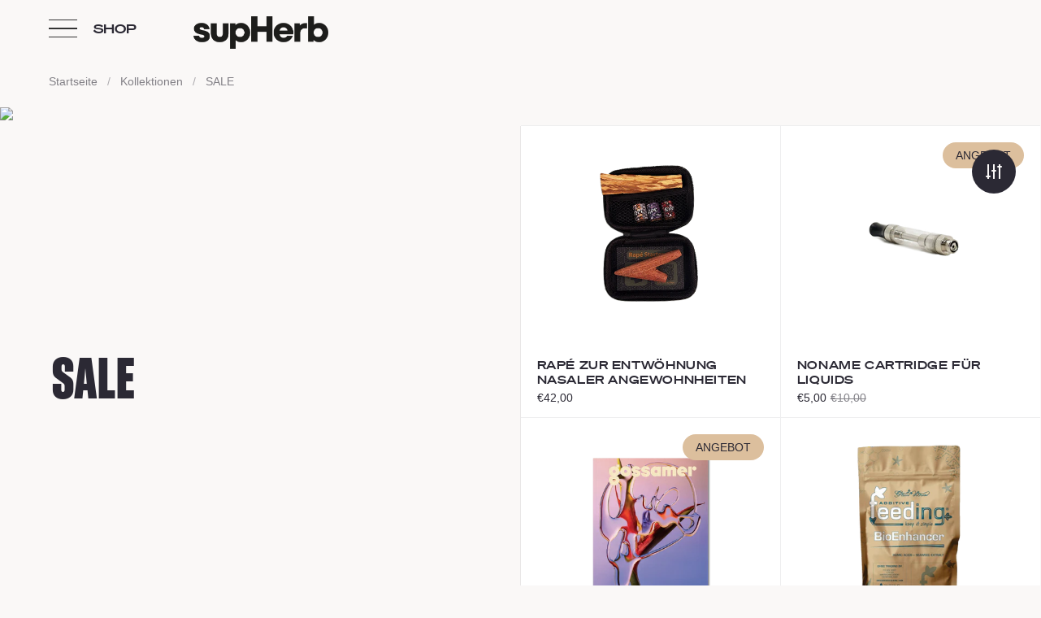

--- FILE ---
content_type: text/css
request_url: https://supherb.shop/cdn/shop/t/10/assets/theme.css?v=120960783091294178091731946939
body_size: 28828
content:
/*! Variables declarations 
  If you wish to change margins, paddings, heights, this is the place to do so 
  Almost all dimensions & spacing is based on these variables 
!*/:root{--window-height: calc(100vh - 84px) ;--header-padding: 20px;--header-logo: 40px;--header-size: 70px!important;--screen-height: 100vh;--screen-half-height: 50vh;--box-big-padding: 5vw;--box-smaller-padding: 80px;--box-small-padding: 40px;--box-auto-top: 100px;--box-min-height: clamp(250px, 30vh, 500px);--site-horizontal-padding: 60px;--sidebar-padding: 40px;--sidebar-movement: 480px;--text-spacing: 30px;--alternate-opacity: .58;--button-size: 54px;--button-padding: 30px;--button-extra-margin: 5px}@media screen and (min-width: 1367px){:root{--box-auto-top: 80px}}@media screen and (max-width: 1024px){:root{--box-big-padding: 7vw;--box-smaller-padding: 40px;--box-small-padding: 40px;--site-horizontal-padding: 30px;--sidebar-padding: 30px;--box-auto-top: 20px;--box-min-height: clamp(250px, 35vh, 500px)}}@media screen and (max-width: 640px){:root{--sidebar-movement: 374px}}@media screen and (max-width: 480px){:root{--box-big-padding: 20px;--box-smaller-padding: 25px;--box-small-padding: 24px;--site-horizontal-padding: 18px;--sidebar-padding: 25px;--box-auto-top: 50px;--text-spacing: 20px;--header-padding: 15px;--header-size: 73px;--button-size: 44px;--button-padding: 22px;--button-extra-margin: 2px}}@media screen and (max-width: 374px){:root{--sidebar-movement: 320px}}input,:before,:after,*{box-sizing:border-box}audio,canvas,progress,video{display:inline-block;vertical-align:baseline}input[type=number]::-webkit-inner-spin-button,input[type=number]::-webkit-outer-spin-button{display:none}input[type=number]{-moz-appearance:textfield}input[type=search]::-webkit-search-cancel-button,input[type=search]::-webkit-search-decoration{-webkit-appearance:none}input[type=search]::-ms-clear{display:none}html,body,div,span,applet,object,iframe,h1,h2,h3,h4,h5,h6,p,blockquote,pre,a,abbr,acronym,address,big,cite,code,del,dfn,em,img,ins,kbd,q,s,samp,small,strike,strong,sub,sup,tt,var,b,u,i,center,dl,dt,dd,ol,ul,li,fieldset,form,label,legend,table,caption,tbody,tfoot,thead,tr,th,td,.order-table th,article,aside,canvas,details,embed,figure,figcaption,footer,header,hgroup,menu,nav,output,ruby,section,summary,time,mark,audio,video,button{margin:0;padding:0;border:0;font-size:100%;font:inherit;vertical-align:baseline}article,aside,details,figcaption,figure,footer,header,hgroup,menu,nav,section{display:block}body{line-height:1}ol,ul{list-style:none}blockquote,q{quotes:none}blockquote:before,blockquote:after,q:before,q:after{content:"";content:none}table{border-collapse:collapse;border-spacing:0}a{text-decoration:none}button{background:transparent;border:none;box-shadow:none;cursor:pointer}.clearfix:after,.simple-grid:after,.site-box-container:after,.shopify-section:after{content:"";display:table;clear:both}.hide,.hidden{display:none}.visually-hidden{clip:rect(0 0 0 0);clip-path:inset(50%);height:1px;overflow:hidden;position:absolute;white-space:nowrap;width:1px}summary{list-style:none}summary::-webkit-details-marker{display:none}*:focus:not(:focus-visible){outline:none!important}.basicLightbox{position:fixed;display:flex;justify-content:center;align-items:center;top:0;left:0;width:100%;height:100vh;background:#000c;opacity:.01;transition:opacity .4s ease;z-index:1000;will-change:opacity}.basicLightbox--visible{opacity:1}.basicLightbox__placeholder{max-width:100%;transform:scale(.9);transition:transform .4s ease;z-index:1;will-change:transform}.basicLightbox__placeholder>iframe:first-child:last-child,.basicLightbox__placeholder>img:first-child:last-child,.basicLightbox__placeholder>video:first-child:last-child{display:block;position:absolute;top:0;right:0;bottom:0;left:0;margin:auto;max-width:95%;max-height:95%}.basicLightbox__placeholder>iframe:first-child:last-child,.basicLightbox__placeholder>video:first-child:last-child{pointer-events:auto}.basicLightbox__placeholder>img:first-child:last-child,.basicLightbox__placeholder>video:first-child:last-child{width:auto;height:auto}.basicLightbox--iframe .basicLightbox__placeholder,.basicLightbox--img .basicLightbox__placeholder,.basicLightbox--video .basicLightbox__placeholder{width:100%;height:100%;pointer-events:none}.basicLightbox--visible .basicLightbox__placeholder{transform:scale(1)}.basicLightboxClose{width:44px;height:44px;line-height:44px;position:absolute;right:0;top:0;text-decoration:none;text-align:center;opacity:.65;color:#fff;font-style:normal;font-size:28px;font-family:Arial,Baskerville,monospace;overflow:visible;cursor:pointer;background:transparent;border:0;-webkit-appearance:none;display:block;outline:none;padding:0;z-index:1046;box-shadow:none;touch-action:manipulation}body{font-family:var(--font-stack-body);font-weight:var(--font-weight-body);font-style:var(--font-style-body);line-height:var(--base-body-line);color:var(--main-text);background:var(--main-background);-moz-osx-font-smoothing:grayscale;-webkit-font-smoothing:antialiased;text-rendering:optimizeLegibility;font-display:swap}@media screen and (min-width: 1024px){body{font-size:calc(16px / 16 * var(--base-body-size) + 0px)}}@media screen and (min-width: 480px) and (max-width: 1024px){body{font-size:calc(15px / 16 * var(--base-body-size) + 0px)}}@media screen and (max-width: 480px){body{font-size:calc(14px / 16 * var(--base-body-size) + 0px)}}@media screen and (min-width: 1024px){.text-size--smallest{font-size:calc(12px / 16 * var(--base-body-size) + 0px)}}@media screen and (min-width: 480px) and (max-width: 1024px){.text-size--smallest{font-size:calc(12px / 16 * var(--base-body-size) + 0px)}}@media screen and (max-width: 480px){.text-size--smallest{font-size:calc(11px / 16 * var(--base-body-size) + 0px)}}@media screen and (min-width: 1024px){.text-size--smaller{font-size:calc(14px / 16 * var(--base-body-size) + 0px)}}@media screen and (min-width: 480px) and (max-width: 1024px){.text-size--smaller{font-size:calc(13px / 16 * var(--base-body-size) + 0px)}}@media screen and (max-width: 480px){.text-size--smaller{font-size:calc(12px / 16 * var(--base-body-size) + 0px)}}@media screen and (min-width: 1024px){.text-size--larger{font-size:calc(20px / 16 * var(--base-body-size) + 0px)}}@media screen and (min-width: 480px) and (max-width: 1024px){.text-size--larger{font-size:calc(19px / 16 * var(--base-body-size) + 0px)}}@media screen and (max-width: 480px){.text-size--larger{font-size:calc(18px / 16 * var(--base-body-size) + 0px)}}@media screen and (min-width: 1024px){.text-size--large{font-size:calc(24px / 16 * var(--base-body-size) + 0px)}}@media screen and (min-width: 480px) and (max-width: 1024px){.text-size--large{font-size:calc(22px / 16 * var(--base-body-size) + 0px)}}@media screen and (max-width: 480px){.text-size--large{font-size:calc(20px / 16 * var(--base-body-size) + 0px)}}h1,h2,h3,h4,h5,h6,.h0,.h1,.h2,.h3,.h4,.h5,.h6{font-family:var(--font-stack-headings);font-weight:var(--font-weight-headings);font-style:var(--font-style-headings);line-height:var(--base-headings-line);margin-bottom:.2em!important;display:block;text-transform:uppercase;letter-spacing:1px}@media screen and (max-width: 768px){h1,h2,h3,h4,h5,h6,.h0,.h1,.h2,.h3,.h4,.h5,.h6{margin-bottom:.4em!important}}@media screen and (min-width: 1367px){.h0{font-size:calc(170px / 60 * var(--base-headings-size) + 0px);line-height:155px}}@media screen and (min-width: 1024px) and (max-width: 1367px){.h0{font-size:calc(120px / 60 * var(--base-headings-size) + 0px);line-height:105px}}@media screen and (min-width: 768px) and (max-width: 1024px){.h0{font-size:calc(80px / 60 * var(--base-headings-size) + 0px);line-height:75px}}@media screen and (max-width: 768px){.h0{font-size:calc(88px / 60 * var(--base-headings-size) + 0px);line-height:80px!important}}@media screen and (min-width: 1367px){h1,.h1{font-size:calc(95px / 60 * var(--base-headings-size) + 0px)!important}}@media screen and (min-width: 1024px) and (max-width: 1367px){h1,.h1{font-size:calc(82px / 60 * var(--base-headings-size) + 0px)}}@media screen and (min-width: 768px) and (max-width: 1024px){h1,.h1{font-size:calc(64px / 60 * var(--base-headings-size) + 0px)}}@media screen and (max-width: 768px){h1,.h1{font-size:calc(45px / 60 * var(--base-headings-size) + 0px)}}@media screen and (min-width: 1367px){h2,.h2{font-size:calc(60px / 60 * var(--base-headings-size) + 0px);line-height:62px}}@media screen and (min-width: 1024px) and (max-width: 1367px){h2,.h2{font-size:calc(48px / 60 * var(--base-headings-size) + 0px);line-height:54px}}@media screen and (min-width: 768px) and (max-width: 1024px){h2,.h2{font-size:calc(38px / 60 * var(--base-headings-size) + 0px);line-height:44px}}@media screen and (max-width: 768px){h2,.h2{font-size:calc(32px / 60 * var(--base-headings-size) + 0px);line-height:44px!important}span.title.h2{line-height:32px!important;margin-bottom:20px!important}div#section-related-products h2.title.h1,#section-newsletter h2.title.h1{line-height:64px!important}}@media screen and (min-width: 1367px){h3,.h3{font-size:calc(30px / 60 * var(--base-headings-size) + 0px)}}@media screen and (min-width: 1024px) and (max-width: 1367px){h3,.h3{font-size:calc(30px / 60 * var(--base-headings-size) + 0px)}}@media screen and (min-width: 768px) and (max-width: 1024px){h3,.h3{font-size:calc(28px / 60 * var(--base-headings-size) + 0px)}}@media screen and (max-width: 768px){h3,.h3{font-size:calc(24px / 60 * var(--base-headings-size) + 0px)}}h4,.h4{font-size:calc(20px / 60 * var(--base-headings-size) + 0px)}h5,.h5{font-size:calc(16px / 60 * var(--base-headings-size) + 0px)}h6,.h6{font-size:calc(14px / 60 * var(--base-headings-size) + 0px)}blockquote:not(:first-child){margin-top:2em}blockquote:not(:last-child){margin-bottom:2em}strong{font-weight:var(--font-weight-body-bold)}em{font-style:italic}p,ul,ol{margin-bottom:1.5em;letter-spacing:.6px}.rte a img{vertical-align:middle}.rte img{max-width:100%;height:auto;vertical-align:bottom}.rte video{max-width:100%;height:auto}sub,sup{font-size:.7em;line-height:.7em}sub{vertical-align:bottom}sup{vertical-align:top}del{text-decoration:line-through}small{font-size:.85em}ul{list-style:inside disc}ol{list-style:inside decimal}ul ul,ul ol,ol ol,ol ul{margin-left:1em}table{width:100%;border:1px solid var(--main-background-secondary);text-align:left}table thead td:not(:empty),table thead th:not(:empty){background:var(--main-background-secondary);text-transform:uppercase;font-size:calc(12px / 16 * var(--base-body-size) + 0px)}table p{margin:0}table tr{border-top:1px solid var(--main-background-secondary)}table thead tr{border-top:none}table th,table td,table .order-table th,.order-table table th{min-height:41px;padding:10px 14px 8px;border-right:1px solid var(--main-background-secondary)}.rte a{border-bottom:1px solid}svg *{transition:opacity .15s linear,fill .15s linear,stroke .15s linear}a{color:var(--main-text);transition:opacity .15s linear,color .15s linear,background .15s linear}iframe{max-width:100%}img.lazy{transition:opacity .15s linear}.loading-support img.lazy{opacity:0}.loading-support img.lazy~.lazy-preloader{display:block}img.lazy.lazyloaded{opacity:1}img.lazy.lazyloaded~.lazy-preloader{display:none}input{height:var(--button-size);font-family:var(--font-stack-body);font-weight:var(--font-weight-body);font-style:var(--font-style-body);font-size:font-size: calc(18px / 16 * var(--base-body-size) + 0px);padding:0 20px;margin:0;display:inline-block;border-radius:0;-webkit-appearance:none;color:var(--main-text);border:1px solid var(--main-background-secondary);background-color:transparent;transition:all .15s linear}.grid__item input:not([type=submit]){width:100%}input:-webkit-autofill{box-shadow:0 0 0 1000px var(--main-background-secondary) inset;background:var(--main-background-secondary);color:var(--main-text)}.no-touchevents input:hover{border-color:var(--main-text)}input:focus{outline:none;border:1px solid var(--main-text)}input::placeholder{color:var(--main-text)}.site-nav input::placeholder{color:var(--header-text)}textarea{border-radius:0;-webkit-appearance:none;resize:none;color:var(--main-text);border:1px solid var(--main-background-secondary);background:var(--main-background);font-family:var(--font-stack-body);font-weight:var(--font-weight-body);font-style:var(--font-style-body);font-size:calc(15px / 16 * var(--base-body-size) + 0px);padding:20px;width:100%;height:130px;transition:all .15s linear}.no-touchevents textarea:hover{border-color:var(--main-text)}.no-touchevents .site-nav textarea:hover{border-color:var(--header-text)}textarea:focus{outline:none;border:2px solid var(--main-text)}.site-nav textarea:focus{border:2px solid var(--header-text)}.site-nav textarea{color:var(--header-text);border:1px solid var(--header-background-secondary);background:var(--header-background)}textarea:-webkit-autofill{box-shadow:0 0 0 1000px var(--main-background-secondary) inset;background:var(--main-background-secondary);color:var(--main-text)}.site-nav textarea:-webkit-autofill{box-shadow:0 0 0 1000px var(--header-background-secondary) inset;background:var(--header-background-secondary);color:var(--header-text)}textarea::placeholder{color:var(--main-text)}.site-nav textarea::placeholder{color:var(--header-text)}input[type=submit],.button,.btn{font-family:var(--font-stack-body);font-weight:var(--font-weight-body);font-style:var(--font-style-body);font-size:calc(13px / 16 * var(--base-body-size) + 0px);border:2px solid transparent;font-weight:var(--font-weight-body-bold);color:var(--main-text);text-transform:uppercase;padding:0 var(--button-padding);position:relative;top:-1px;transition:all .15s linear;cursor:pointer;height:var(--button-size);margin:0;display:inline-block;line-height:calc(var(--button-size) - 2px);border-radius:0;-webkit-appearance:none}.btn{background:var(--main-text);color:var(--main-text-foreground)!important;border-radius:var(--buttons-radius)!important}.button{border-radius:var(--buttons-radius);font-family:SoehneBreit-Halbfett;letter-spacing:1px}.button:focus{outline:none}.button.button--smallest{height:auto;border-width:1px!important;line-height:1;padding:7px 14px;display:inline-block}.button.button--solid{color:var(--main-text);border:1px solid #2B2934;transition:.3s}.button.button--solid:hover{background:var(--main-text);border:1px solid #2B2934;color:#faf8f7;box-shadow:unset!important}.button.button--solid svg path{fill:var(--main-text-foreground)}.button.button--solid svg circle{stroke:var(--main-text-foreground)}.button.button--solid:focus-visible{box-shadow:inset 0 0 0 2px var(--main-text-foreground)}.site-nav .button.button--solid{background:var(--header-text);color:var(--header-text-foreground)}.button.button--outline{border:2px solid var(--main-text)}.button.button--outline svg path{fill:var(--main-text)}.button.button--outline svg circle{stroke:var(--main-text)}.button.button--outline:focus-visible{box-shadow:inset 0 0 0 2px var(--main-text)}.site-nav .button.button--outline{border-color:var(--header-text);color:var(--header-text)}.button.button--no-events{pointer-events:none}.button.button--no-transform{text-transform:none}a.button{border-radius:50px;border:none;color:#2b2934;text-transform:uppercase;transition:box-shadow .3s ease-in-out;letter-spacing:1px}.btn-onhover{box-shadow:0 0 10px 10px #f4e7f6}.no-touchevents .button--with-icon:hover .icon,.button--with-icon.focus .icon{opacity:1;right:15px;width:31px}.button.disabled{pointer-events:none;opacity:.32}.no-touchevents .button:not(.button--with-icon){overflow:hidden}@keyframes scroll-in-big{0%{top:0}49%{top:-35px}50%{top:35px}to{top:0}}input[type=checkbox],input[type=radio]{width:16px!important;height:16px;padding:0;margin-right:10px;position:relative;border:1px solid var(--main-background-secondary);top:3px;border-radius:50%}input[type=checkbox]:checked,input[type=radio]:checked{border-color:transparent;background:var(--main-text)}input[type=checkbox]:focus,input[type=radio]:focus{outline:none;border:2px solid var(--main-text)}select{font-family:var(--font-stack-body);font-weight:var(--font-weight-body);font-style:var(--font-style-body);font-size:calc(16px / 16 * var(--base-body-size) + 0px);padding:0 40px 0 20px;height:var(--button-size);width:100%!important;line-height:1.2;cursor:pointer;text-align:left;background:var(--main-background);border:1px solid var(--main-background-secondary);color:var(--main-text);background-color:transparent;background-repeat:no-repeat;background-position:calc(100% - 17px) 50%;background-size:14px 9px;-moz-appearance:none;-webkit-appearance:none;appearance:none;border-radius:0;transition:all .15s linear}.select select{border-radius:50px}.no-touchevents select:hover{border-color:var(--main-text)}.no-touchevents .site-nav select:hover{border-color:var(--header-text)}select:focus{outline:none;border:2px solid var(--main-text)}.site-nav select:focus{border-color:var(--header-text)}@media screen and (min-width: 769px) and (orientation: landscape){.no-touchevents a:hover .underline-animation,a:focus .underline-animation,.no-touchevents a.thumbnail:hover+a .underline-animation{background-size:100% 1px}}@media screen and (max-width: 768px),screen and (max-width: 1024px) and (orientation: portrait){.underline-animation.underline-mobile{background-size:100% 1px;background-position:0 calc(1em + 2px)}}a.selected .underline-animation,a.active .underline-animation{background-size:100% 1px}.site-nav .underline-animation{background-position:0 calc(1em + 4px);background-image:linear-gradient(to right,var(--header-text),var(--header-text));background-size:0% 1px;background-repeat:no-repeat;display:inline;padding-bottom:3px;transition:all .15s linear}@media screen and (min-width: 769px) and (orientation: landscape){.no-touchevents a:hover .site-nav .underline-animation,a:focus .site-nav .underline-animation,.no-touchevents a.thumbnail:hover+a .site-nav .underline-animation{background-size:100% 1px}}@media screen and (max-width: 768px),screen and (max-width: 1024px) and (orientation: portrait){.site-nav .underline-animation.underline-mobile{background-size:100% 1px;background-position:0 calc(1em + 2px)}}a.selected .site-nav .underline-animation,a.active .site-nav .underline-animation{background-size:100% 1px}.underline-animation-thick{background-position:0 calc(1em + 6px);background-image:linear-gradient(to right,var(--main-text),var(--main-text));background-size:0% 2px;background-repeat:no-repeat;display:inline;padding-bottom:3px;transition:all .15s linear}@media screen and (min-width: 769px) and (orientation: landscape){.no-touchevents a:hover .underline-animation-thick,a:focus .underline-animation-thick,.no-touchevents a.thumbnail:hover+a .underline-animation-thick{background-size:100% 2px}}@media screen and (max-width: 768px),screen and (max-width: 1024px) and (orientation: portrait){.underline-animation-thick.underline-mobile{background-size:100% 1px;background-position:0 calc(1em + 2px)}}a.selected .underline-animation-thick,a.active .underline-animation-thick{background-size:100% 2px}.underline-animation-alternative{background-position:0 calc(1em + 3px);background-image:linear-gradient(to right,inherit,inherit);background-size:0% 1px;background-repeat:no-repeat;display:inline;padding-bottom:3px;transition:all .15s linear}@media screen and (min-width: 769px) and (orientation: landscape){.no-touchevents a:hover .underline-animation-alternative,a:focus .underline-animation-alternative,.no-touchevents a.thumbnail:hover+a .underline-animation-alternative{background-size:100% 1px}}@media screen and (max-width: 768px),screen and (max-width: 1024px) and (orientation: portrait){.underline-animation-alternative.underline-mobile{background-size:100% 1px;background-position:0 calc(1em + 2px)}}a.selected .underline-animation-alternative,a.active .underline-animation-alternative{background-size:100% 1px}.buttons-holder{display:flex;flex-flow:row wrap;width:calc(100% + 20px);margin-left:-10px;margin-bottom:-20px}.buttons-holder>*{flex:auto;width:auto;min-width:190px;margin:0 10px 20px;position:relative}.shopify-section:empty{display:none}@media screen and (max-width: 768px),screen and (max-width: 1024px) and (orientation: portrait){html.kill-overflow{overflow:hidden}}body{position:relative;right:0;overflow-x:hidden;transition:right .5s cubic-bezier(.25,.46,.45,.94)}@media screen and (max-width: 1024px){body{transition:right .25s linear}}body.sidebar-move{overflow:hidden;right:var(--sidebar-movement)}@media screen and (min-width: 1025px){body.desktop--leave-padding-alone{padding-top:0!important}}body.kill-overflow{overflow:hidden}body.animate-out{opacity:0;visibility:hidden;transition:all .2s linear}.box--small-fl-auto{padding-top:var(--box-auto-top);padding-bottom:var(--box-auto-top)}.force-no-min-height{min-height:auto!important}@media screen and (max-width: 768px),screen and (max-width: 1024px) and (orientation: portrait){.lap--box--small-fl-auto{min-height:var(--box-min-height)!important;padding-top:var(--box-auto-top);padding-bottom:var(--box-auto-top)}.lap--box--small-fl-auto[data-heading-with-image]{min-height:clamp(250px,50vh,500px)!important}.box--bigger.lap--box--66{min-height:76vh}.box--third-big.lap--box--33{height:auto;min-height:33vh}}.box--third-fl{width:33.333%;height:50vh;min-height:0}.box--third-big{width:33.333%;height:100vh;min-height:0}.box--forth-big{width:25%;height:100vh;min-height:0}.box--small{width:25%;height:50vh;min-height:0}.box--small-lg{width:50%;height:50vh;min-height:0}.box--small-fl{width:100%;height:60vh;min-height:0}.box--small-fl-auto{width:100%;height:auto!important}.box--big{width:50%;min-height:100vh}.box--bigger{width:100%;min-height:100vh}@media screen and (max-width: 1024px){.portable--box--small{width:25%;height:50vh;min-height:0}.portable--box--small-lg{width:50%;height:50vh;min-height:0}.portable--box--small-fl{width:100%;height:50vh;min-height:0}.portable--box--small-fl-auto{width:100%;min-height:50vh;height:auto!important}.portable--box--big{width:50%;min-height:100vh}.portable--box--bigger{width:100%;min-height:100vh}}@media screen and (max-width: 768px),screen and (max-width: 1024px) and (orientation: portrait){.lap--box--small{width:25%;height:50vh;min-height:0}.lap--box--small-lg{width:50%;height:50vh;min-height:0}.lap--box--small-fl{width:100%;height:50vh;min-height:0}.lap--box--small-fl-auto{width:100%;min-height:50vh;height:auto!important}.lap--box--big{width:50%;min-height:50vh}.lap--box--bigger{width:100%;min-height:100vh;min-height:0!important;height:auto!important;position:relative!important;margin-left:0!important}}@media screen and (max-width: 480px){.palm--box--small{width:25%;height:50vh;min-height:0}.palm--box--small-lg{width:50%;height:50vh;min-height:0}.palm--box--small-fl{width:100%;height:50vh;min-height:0}.palm--box--small-fl-auto{width:100%;min-height:50vh;height:auto!important}.palm--box--big{width:50%;min-height:100vh}.palm--box--bigger{width:100%;min-height:60vh}}img{max-width:100%;height:auto}.to-bottom-content{position:absolute;bottom:60px;left:20%}@media screen and (max-width: 1024px){.to-bottom-content{left:17.5%}}@media screen and (max-width: 480px){.to-bottom-content{left:12.5%}}.site-nav .to-bottom-content{left:50px!important}@media screen and (max-width: 640px){.site-nav .to-bottom-content{left:30px!important}}.site-overlay{background:#000c;position:fixed;top:0;left:0;width:100vw;height:100vh;z-index:9999;opacity:0;visibility:hidden;transition:all .2s linear}.site-overlay.active{opacity:1;visibility:visible}.hidden{display:none}.scrollable-content{overflow-x:scroll}.onboarding-svg{position:absolute;background-color:#fff;display:block;width:100%;height:100%;background-repeat:repeat;transform:translateZ(0)}.onboarding-svg:before{position:absolute;content:"";display:block;top:0;left:0;width:100%;height:100%;z-index:1;background:#fff6;background:linear-gradient(#ffffffb3,#ebebeb66)}.onboarding-svg svg{width:100%;position:relative;height:100%;z-index:0}.onboarding-svg svg path{fill:#000!important}@media screen and (max-width: 768px),screen and (max-width: 1024px) and (orientation: portrait){.gallery-item .onboarding-svg{position:static}}.basicLightbox{z-index:9999;transition:left .5s cubic-bezier(.25,.46,.45,.94),opacity .4s ease}@media screen and (max-width: 1024px){.basicLightbox{transition:left .25s linear,opacity .4s ease}}body.sidebar-move .basicLightbox{left:calc(var(--sidebar-movement) * -1)}.basicLightbox--img{cursor:zoom-out}.basic-lightbox-image{cursor:zoom-in}toggle-tab{display:block}toggle-tab+toggle-tab{border-top:1px solid var(--main-borders)}.box__product-content .site-box-content toggle-tab+toggle-tab{margin-top:-3em}.toggle__title{width:100%;position:relative;padding:15px 0;cursor:pointer;transition:all .1s linear;display:flex;align-items:center;justify-content:space-between}.toggle__title .symbol{flex-shrink:0}.toggle__title .symbol.symbol--plus{display:block}.toggle__title .symbol.symbol--minus{display:none}.toggle__title svg *{transition:all .1s linear;fill:var(--main-text)}.toggle__title.opened{cursor:pointer;pointer-events:all;font-weight:var(--font-weight-body-bold)}.toggle__title.opened .symbol--plus{display:none}.toggle__title.opened .symbol--minus{display:block}.toggle__title:last-child{margin-bottom:0}.toggle__title+.toggle__content{padding-bottom:24px;display:none}.toggle__title+.toggle__content>*:last-child{margin-bottom:0}.toggle__content{overflow-x:auto}#main{margin-top:-1px}@media screen and (max-width: 768px),screen and (max-width: 1024px) and (orientation: portrait){#main{overflow:hidden}}.site-box-container:before{content:"";clear:both;height:1px;width:100%;background:var(--main-borders);bottom:-1px;left:0;z-index:11;position:absolute;display:none}.site-box-container.remove-border:before{visibility:hidden}.site-box{display:flex;position:relative;float:left;overflow:hidden;z-index:9}.site-box.remove-border:before{visibility:hidden}.site-box.remove-border:after{top:0}.remove-first-border .site-box:first-child:before{visibility:hidden}.site-box:before{content:"";width:100%;background:var(--main-borders);position:absolute;left:0;top:0;height:0px;z-index:99}.site-box.box--no-padding .site-box-content{width:100%}.site-box.box--small.box--no-padding .site-box-content{height:100%}.site-box.box--text-align-center{align-items:center;text-align:center}.site-box.box--text-align-left{align-items:flex-start;text-align:left}.site-box.box--center-align{justify-content:center}.site-box.box--top-align{justify-content:flex-start}@media screen and (max-width: 768px),screen and (max-width: 1024px) and (orientation: portrait){.site-box.box--top-align{justify-content:center}}.site-box.box--column-flow{flex-direction:column}.site-box.box--with-scroll{overflow-y:scroll;position:relative;overflow:-moz-scrollbars-none;-ms-overflow-style:none}.site-box.box--with-scroll::-webkit-scrollbar{width:0!important;height:0!important}.site-box.box--with-scroll:after{height:calc(100% - 1px)}@media screen and (min-width: 1025px),screen and (min-width: 769px) and (orientation: landscape){.box--can-stick .site-box:not(.box__product-gallery)[data-order="0"]{position:-webkit-sticky;position:sticky;top:0}}.site-box .site-box-background{position:absolute;top:0;left:0;width:100%;height:100%;z-index:0;transition:background .2s linear;background-position:center;background-size:cover;background-repeat:no-repeat}.site-box .site-box-background img{height:100%;width:100%;object-fit:cover;transition:opacity .15s linear;transform:translateZ(0)}.fixing-scroll-now .site-box .site-box-background:not(.with-map){transition:left .5s cubic-bezier(.25,.46,.45,.94)}@media screen and (max-width: 1024px){.fixing-scroll-now .site-box .site-box-background:not(.with-map){transition:left .25s linear}}.fixing-scroll-now .site-box .site-box-background:not(.with-map).sidebar-move{left:calc(var(--sidebar-movement) * -1)}.site-box .site-box-background.with-image:after{content:"";position:absolute;top:0;left:0;width:100%;height:100%;opacity:.4;background:var(--main-background);transition:opacity .2s linear,background .2s linear}.site-box .site-box-background.onboarding-slide{background-color:#fff;background-size:contain;background-repeat:repeat;transform:translateZ(0)}.site-box .site-box-background.onboarding-slide:before{position:absolute;content:"";display:block;top:0;left:0;width:100%;height:100%;z-index:0;background:#ffffffe6;background:linear-gradient(#ffffffe6,#ebebebe6)}.site-box-container{width:100%;position:relative;width:calc(100% + 1px);color:var(--main-text)}@media screen and (min-width: 1025px),screen and (min-width: 769px) and (orientation: landscape){.touchevents .site-box-container{margin-left:-1px}}.site-box-container:not(.remove-background){background:var(--main-background)}.site-box-container a{color:#2b2934}.site-box-container hr{background:var(--main-text)}.site-box-content{z-index:9}.box__heading{background-position:center;background-size:cover;background-repeat:no-repeat}.box__heading.box--small .site-box-content{width:100%!important}.box__heading.box--small .site-box-content .title{width:80%;margin-left:auto;margin-right:auto}.box__heading.box--small .site-box-content p{width:50%;margin-left:auto!important;margin-right:auto!important}.box__heading.box--bigger{padding-top:var(--box-auto-top);padding-bottom:var(--box-auto-top)}.box__heading.box--bigger.box--with-auto-height{height:auto!important}.box__heading.box--bigger.box--with-auto-height[data-custom-text]{min-height:70vh!important}@media screen and (max-width: 768px),screen and (max-width: 1024px) and (orientation: portrait){.box__heading.box--bigger.box--with-auto-height[data-custom-text]{min-height:50vh!important}}.box__heading.box--bigger .site-box-content{max-width:1200px;margin-left:auto;margin-right:auto;text-align:center}.box__heading.box--bigger .site-box-content hr{margin-left:auto;margin-right:auto}.box__heading .content{z-index:9;position:relative}.box__heading.box--typo-big{padding-left:var(--box-big-padding);padding-right:var(--box-big-padding)}.box__heading.box--typo-big .title:not(:last-child){margin-bottom:10px}.box--typo-big .content{max-width:1000px}@media screen and (max-width: 1440px){.box--typo-big .content{max-width:800px}}.box__heading.box--typo-big .subtitle:not(:last-child),.box__heading.box--typo-big .tagline:not(:last-child){display:block;margin-bottom:var(--text-spacing)}.box__heading .button:not(:first-child){margin-top:5px}.box__heading.box--typo-small{text-align:center}.box__heading.box--typo-small .title:not(:last-child){margin-bottom:calc(var(--text-spacing) - 10px)}.box__heading .title:last-child{margin-bottom:0}.box__heading .site-box-content{position:relative}.site-box hr{width:60px;height:3px;border:0;margin:0}.site-box.box--typo-small hr,.site-box.portable--box--typo-small hr{width:40px}@media screen and (max-width: 768px),screen and (max-width: 1024px) and (orientation: portrait){.site-box.box__heading{text-align:center}.site-box.box__heading hr{margin-left:auto;margin-right:auto}}.box--product-image{background-position:center;background-size:cover;background-repeat:no-repeat;width:calc(100% + 1px);height:100%;position:relative}.box--product-image img{height:100%;width:100%;object-fit:cover;transition:opacity .15s linear;transform:translateZ(0)}@media screen and (max-width: 768px),screen and (max-width: 1024px) and (orientation: portrait){.template-page #section-page .site-box[data-order="1"] .site-box-content{margin-top:0!important}}.simple-grid .one-whole{width:100%}.simple-grid .one-half{width:50%}.simple-grid .one-third{width:33.33%}.simple-grid .one-quarter{width:25%}@media screen and (max-width: 1024px){.simple-grid .portable--one-whole{width:100%}.simple-grid .portable--one-half{width:50%}.simple-grid .portable--one-third{width:33.33%}.simple-grid .portable--one-quarter{width:25%}}@media screen and (max-width: 768px),screen and (max-width: 1024px) and (orientation: portrait){.simple-grid .lap--one-whole{width:100%}.simple-grid .lap--one-half{width:50%}.simple-grid .lap--one-third{width:33.33%}.simple-grid .lap--one-quarter{width:25%}}@media screen and (max-width: 480px){.simple-grid .palm--one-whole{width:100%}.simple-grid .palm--one-half{width:50%}.simple-grid .palm--one-third{width:33.33%}.simple-grid .palm--one-quarter{width:25%}}.simple-grid{width:calc(100% + 30px);margin-left:-15px}.simple-grid .grid__item{float:left;width:100%;margin-bottom:30px;padding:0 15px;position:relative}.simple-grid .grid__item:empty{display:none}.simple-grid .regular-select-content{max-height:300px!important}.simple-grid .helper{display:inline-block;position:relative;top:10px}.simple-grid .errors{color:red}.simple-grid .divider{height:100px;float:left;width:100%}@media screen and (max-width: 768px),screen and (max-width: 1024px) and (orientation: portrait){.simple-grid .divider{height:50px}}.simple-grid label{font-size:calc(14px / 16 * var(--base-body-size) + 0px);padding-bottom:5px;display:inline-block}.simple-grid .grid__item:last-child{margin-bottom:0}.simple-grid input[type=submit]:last-child{margin-top:20px}.order-table{width:100%;border:none}.order-table thead,.order-table tr{border:none}.order-table td,.order-table th{text-align:left;border:none;font-size:calc(13px / 16 * var(--base-body-size) + 0px);opacity:.72;min-height:20px}.order-table td:first-child,.order-table th:first-child{padding-left:0}.order-table th{text-transform:uppercase;padding-bottom:15px;font-size:calc(11px / 16 * var(--base-body-size) + 0px);font-weight:var(--font-weight-body-bold);opacity:.72;max-width:120px}.order-table tbody td:first-child,.order-table tbody th:first-child{opacity:1;font-weight:var(--font-weight-body-bold)}.order-table tfoot tr:first-child td,.order-table tfoot tr:first-child th,.order-table tfoot tr:last-child td,.order-table tfoot tr:last-child th{padding-top:10px}.order-table.o-order tfoot tr:first-child td,.order-table.o-order tfoot tr:first-child th{padding-top:40px}.order-table tbody tr{border-bottom:1px solid var(--main-borders);display:block;margin-bottom:20px;padding-bottom:20px;width:100%}.order-table tbody tr:last-child{margin-bottom:0}.order-table tbody td,.order-table tbody th{position:relative;width:100%;display:block;padding:0 0 0 40%!important;text-align:right!important}.order-table tbody td span.label,.order-table tbody th span.label{position:absolute;top:7px;left:0;width:45%;white-space:nowrap;display:block;font-size:calc(11px / 16 * var(--base-body-size) + 0px);line-height:1;font-weight:var(--font-weight-body-bold);text-transform:uppercase;text-align:left}.template-customers-order .order-table tfoot .text-right{width:50%;text-align:right}.order-table.o-order tfoot{display:inline-table;width:100%;margin-top:20px}.simple-block:not(:last-child){margin-bottom:50px}.order-table .note{font-family:var(--font-stack-body);font-weight:var(--font-weight-body);font-style:var(--font-style-body);font-size:calc(13px / 16 * var(--base-body-size) + 0px);opacity:.72}.form-vertical{margin-top:50px;margin-bottom:50px}.template-page-contact .form-vertical{margin-top:0;margin-bottom:0}.template-page-contact .rte+.form-vertical{margin-top:95px}.hidden-label{position:absolute;overflow:hidden;clip:rect(0 0 0 0);height:1px;width:1px;margin:-1px;padding:0;border:0}.shopify-challenge__container{margin:150px auto!important}#challenge #shopify-section-footer,#challenge #shopify-section-header{display:none!important}.template-cart .cart-out small{display:block}.template-cart .cart-actions{display:inline-block}.template-cart .additional-checkout-buttons{margin-top:5px;max-width:400px;margin-right:0;float:right}.template-cart .cart-out input[type=submit].wide-button{min-width:230px}.css-slider{width:100%;position:relative}.css-slider.enabled{display:block!important}.css-slider-viewport{width:100%}.css-slider-holder{display:flex;overflow:-moz-scrollbars-none;-ms-overflow-style:none;overflow-y:hidden;overflow-x:auto;flex-direction:column;-webkit-overflow-scrolling:touch;scroll-behavior:smooth;scroll-snap-type:x mandatory;cursor:grab}.css-slider-holder::-webkit-scrollbar{width:0!important;height:0!important}.css-slider-holder.mouse-down{cursor:grabbing}.css-slider-holder.dragging *,.css-slider-holder.pointer-events-off *{pointer-events:none;-webkit-user-select:none;user-select:none}.css-slider-holder.mouse-fallback,.css-slider-holder.disable-snapping,.css-slider-holder.force-disable-snapping{scroll-behavior:unset;scroll-snap-type:none}css-slider:not(.enabled){overflow:-moz-scrollbars-none;-ms-overflow-style:none;overflow-x:auto;flex-direction:row}css-slider:not(.enabled)::-webkit-scrollbar{width:0!important;height:0!important}css-slider:not(.enabled)>*{flex-shrink:0}.css-slider-container{flex-wrap:nowrap;display:flex;position:relative}.css-slider-container:after{content:"";display:flex;flex-shrink:0;height:1px;width:1px}.css-slide{flex-shrink:0;width:100%}.css-slider--singular{cursor:default}.css-slider--no-drag{cursor:default!important}.css-slider-viewport.auto-height{overflow:hidden;transition:height .2s linear}.css-slider-viewport.auto-height .css-slide{height:-webkit-fit-content;height:-moz-fit-content;height:fit-content}.css-slider-navigation-container{z-index:999;position:absolute;bottom:30px;width:100%}@media screen and (max-width: 768px),screen and (max-width: 1024px) and (orientation: portrait){.scroll-section .css-slider-navigation-container{bottom:-50px}.layout-split.image-on-left .css-slider-navigation-container{bottom:0}}.box__blog .css-slider-navigation-container{bottom:-60px}.css-slider-dot-navigation{left:50%;bottom:0;width:-webkit-fit-content;width:-moz-fit-content;width:fit-content;position:absolute;margin-bottom:calc(var(--site-horizontal-padding) / 2);background:var(--main-borders);padding:0 4px 0 10px;border-radius:21px;transform:translate(-50%);transition:all .15s linear}.css-slider-dot-navigation[style*=block]{display:flex!important;padding-top:8px;padding-bottom:8px;margin-bottom:0;height:100%;align-items:center}.css-slider-dot-navigation .css-slider-dot{width:7px;height:7px;display:inline-block;margin-right:6px;margin-left:0;border-radius:7px;transition:all .1s linear;cursor:pointer;background-color:var(--main-text);position:relative;opacity:.28}.css-slider-dot-navigation .css-slider-dot:hover{opacity:.36}.css-slider-dot-navigation .css-slider-dot.active{opacity:1;width:25px}.css-slider--simple-dots .css-slider-dot-navigation{background:transparent;position:relative;margin-top:40px;margin-bottom:0;padding:0}.css-slider-button{position:absolute;top:50%;transform:translateY(-50%);width:40px;height:40px;transition:all .15s linear;cursor:pointer;border-radius:100%}.css-slider-button:hover{background:var(--main-borders)}.css-slider-button svg{position:absolute;top:50%;left:50%;transform:translate3d(-50%,-50%,0)}.css-slider-button svg *{fill:var(--main-text)}.css-slider-button.disabled{opacity:.3;cursor:auto;pointer-events:none}.css-slider-prev{left:calc(var(--site-horizontal-padding) / 2)}.css-slider-next{right:calc(var(--site-horizontal-padding) / 2)}.css-slider-dot-navigation{opacity:0}span.css-slider-button.css-slider-prev{display:none!important}span.css-slider-button.css-slider-next{content:url(/cdn/shop/files/supherb-arrow-right.svg?v=1653988342)}@media screen and (max-width: 768px),screen and (max-width: 1024px) and (orientation: portrait){.css-slider-navigation-container:before{content:"";width:100%;background:var(--main-borders);position:absolute;left:0;top:0;z-index:99}.box__shop-the-look .css-slider-navigation-container:before,.mount-collection-slider .css-slider-navigation-container:before{display:none}split-screen-slider .css-slider-navigation-container:before{top:-1px}.content-slider-mobile:after{display:none;content:"css-slider"}.content-slider-mobile .css-slider-navigation-container{padding-top:20px;padding-bottom:20px}.content-slider-mobile .css-slider-dot-navigation{margin-top:0}.content-slider-mobile:not(.enabled){padding-bottom:35px}.content-slider-mobile .css-slide,.content-slider-mobile:not(.enabled)>div{width:calc(100% - var(--box-smaller-padding));border-right:1px solid var(--main-borders);border-bottom:1px solid var(--main-borders)}.site-box.box--big.lap--box--bigger.box__shop-the-look.box--center-align.box--column-flow{overflow:inherit}}.site-footer{padding-left:var(--site-horizontal-padding);padding-right:var(--site-horizontal-padding);border-bottom:0;color:var(--main-text)}.site-footer .footer-top{padding-top:var(--box-auto-top);padding-bottom:var(--box-auto-top);display:grid;grid-template-columns:1fr 1fr;grid-gap:min(100px,var(--box-auto-top))}.site-footer .footer-top[data-size="3"]{grid-template-columns:1fr 1fr 1fr}.footer-logo img{width:100%}@media screen and (max-width: 768px),screen and (max-width: 1024px) and (orientation: portrait){.site-footer .footer-top[data-size="3"]{grid-template-columns:1fr}}.site-footer .footer-top[data-size="4"]{grid-template-columns:1fr 1fr 1fr 1fr}@media screen and (max-width: 1023px){.site-footer .footer-top[data-size="4"]{grid-template-columns:1fr 1fr}}@media screen and (max-width: 640px){.site-footer .footer-top{grid-template-columns:1fr!important}}.site-footer .footer-top+.footer-bottom{padding-bottom:110px}.site-footer .site-payment{max-width:50vw}.site-footer .site-payment:first-child{text-align:left}.site-footer .footer-bottom{display:flex;flex-direction:row;justify-content:space-between;align-items:flex-end}.site-footer .footer-bottom:first-child{padding-top:50px;padding-bottom:50px}@media screen and (max-width: 726px){.site-footer .footer-bottom{flex-direction:column;align-items:flex-start}.site-footer .footer-bottom>div:first-child{margin-right:0}.site-footer .footer-bottom .footer-copyright,.site-footer .footer-bottom .site-payment{text-align:left!important}.site-footer .footer-bottom .localization-form-holder+.footer-copyright{margin-top:50px}.site-footer .footer-bottom .site-payment{max-width:100%}}.site-footer .footer-copyright{text-align:right}.site-footer .footer-copyright:first-child{text-align:left}.site-footer .localization-form-holder+.footer-copyright .site-payment{text-align:right}.site-footer .footer-image svg{background:#0000000d}.site-footer .footer-item .title{margin-bottom:1.5em}.site-footer .footer-content p:last-child{margin-bottom:0}.site-footer .footer-menu>span{line-height:1;display:block;min-height:16px}.site-footer .footer-menu>span:not(:last-child){margin-bottom:.95em}.site-footer .site-social{flex-direction:column;margin-bottom:0}.site-footer .site-social a{display:flex;width:auto;height:auto;margin:0;line-height:1;align-items:center}.site-footer .site-social a:not(:last-child){margin-bottom:1.25em}.site-footer .site-social .icon{width:30px;height:30px}.site-footer .site-social .icon svg{width:100%!important;height:100%!important}.site-footer .site-social .icon svg *{fill:var(--main-text)}.site-footer .site-social .text{background-position:0 calc(1em + 2px)}.site-copyright{display:block;margin-top:10px}.site-header{right:0;padding:var(--header-padding) var(--site-horizontal-padding);display:flex;align-items:flex-start;justify-content:space-between;background:var(--header-background);color:var(--header-text);height:var(--header-size);z-index:9999;transition:right .5s cubic-bezier(.25,.46,.45,.94);top:0;position:fixed;align-items:center;width:100%;border-bottom:1px solid var(--header-borders)}.site-header.desktop-view--classic{z-index:9999;top:0!important}body.opened-submenu .site-header{z-index:9999}@media screen and (max-width: 1024px){.site-header{transition:right .25s linear}}body.sidebar-move .site-header{right:var(--sidebar-movement)}.site-header .logo{font-family:var(--font-stack-body);font-weight:var(--font-weight-body);font-style:var(--font-style-body);font-size:calc(20px / 16 * var(--base-body-size) + 0px);margin:0;flex-shrink:0}.site-header .logo img{vertical-align:top;object-fit:contain;object-position:left;height:100%;margin-top:10px}.site-header .logo-txt{word-break:break-all;line-height:1}.site-header a{display:inline-block;color:var(--header-text)}.site-header .site-meta{margin:0 -15px 0 70px}.site-header .site-meta .item{margin-right:10px}.site-header .site-nav-container{display:flex;align-items:center;margin-right:20px}.site-header .site-nav-container>*{display:inline-block}@media screen and (max-width: 1024px){.site-header .site-nav-container{display:none}}@media screen and (min-width: 1025px){.site-header.desktop-view--minimal{position:fixed;top:0!important}.sidebar-move .site-header.desktop-view--minimal.header-scroll.fix{right:var(--sidebar-movement)}.site-header.desktop-view--minimal #site-menu-handle{display:flex}.site-header.desktop-view--minimal .site-nav-container{display:none}}@media screen and (max-width: 768px),screen and (max-width: 1024px) and (orientation: portrait){body.sidebar-move{overflow:hidden}}.site-nav.style--sidebar .has-babymenu>a.active{opacity:1!important}.site-nav.style--sidebar .babymenu li>a.active{opacity:1!important;color:var(--header-text)!important}.site-burger-handle{margin-left:15px!important}.site-cart-handle{margin-left:10px!important}.site-search-handle{margin-left:5px!important;margin-top:3px!important}@media screen and (max-width: 768px),screen and (max-width: 1024px) and (orientation: portrait){.site-burger-handle{margin-left:10px!important}.site-cart-handle{margin-left:5px!important}.site-search-handle{margin-left:0!important}}.site-menu-handle{width:40px;height:40px;position:relative;margin:0;overflow:visible;transition:opacity .15s linear;justify-content:center;align-items:center;display:flex;cursor:pointer}.site-menu-handle svg{transition:transform .15s linear}body.sidebar-move .site-menu-handle{opacity:.08;pointer-events:none}.no-touchevents #site-filter-handle rect{transition:transform .15s linear;transform:translateY(0)}.no-touchevents #site-filter-handle:hover rect:nth-child(4){transform:translateY(-10px)}.no-touchevents #site-filter-handle:hover rect:nth-child(5){transform:translateY(5px)}.no-touchevents #site-filter-handle:hover rect:nth-child(6){transform:translateY(8px)}.no-touchevents #site-search-handle circle{transition:transform .15s linear;transform:scale(1)}.no-touchevents #site-search-handle rect{transition:opacity 80ms linear}.no-touchevents #site-search-handle:hover circle{transform:scale(1.15)}.no-touchevents #site-search-handle:hover rect{opacity:0}.no-touchevents #site-cart-handle:hover .cart-menu .count{animation-name:scroll-in;animation-duration:.2s}.no-touchevents #site-menu-handle path{transition:transform .2s linear}.no-touchevents #site-menu-handle:hover path{transform:scaleX(2)}@keyframes scroll-in{0%{top:0}49%{top:-10px}50%{top:15px}to{top:0}}.site-close-handle{position:absolute;top:clamp(10px,calc(var(--header-size) / 2 - var(--header-padding)),28px);right:var(--sidebar-padding);width:35px;margin-right:-5px;height:35px;z-index:999;transition:transform .15s linear}.no-touchevents .site-close-handle:hover svg{transform:scale(1.05)}.icon-go{position:absolute;overflow:hidden;cursor:pointer;top:1px;width:42px;height:20px;transition:all .15s linear}.icon-go svg{margin-left:-25px;margin-top:5px;display:block;transition:all .15s linear}.icon-go svg *{fill:var(--header-text)}.icon-go:hover svg,.icon-go.hover svg{margin-left:0}.icon-go.go-next{text-align:right;right:-38px}.icon-go.go-prev{text-align:left;left:-38px;transform:rotate(180deg)}.icon-go.go-down{transform:rotate(90deg);top:100%;left:50%;right:auto;margin-left:-20px;margin-top:5px;z-index:999;opacity:.72}.icon-go.go-down svg{margin-left:-35px}.site-nav li.has-submenu a.hover .icon-go svg,.site-nav li.has-submenu a:hover .icon-go svg{margin-left:0}.site-nav li.has-submenu.active>a>.icon-go polygon,.site-nav li.has-babymenu.active>a>.icon-go polygon{transform:rotate(180deg) translate(-86%);transform-origin:center}.site-nav li.has-submenu:hover .icon-go.go-down,.site-nav li.has-submenu.hover .icon-go.go-down{margin-top:15px}#site-filters .option{margin-bottom:50px}#site-filters .option,#site-filters .option-children{position:relative}#site-filters .option label{opacity:.92;font-weight:var(--font-weight-body-bold);margin-bottom:25px;display:block}#site-filters .option-children:not(:first-child){margin-top:30px}.filter-menu{display:block;height:18px}.filter-menu svg *{fill:var(--header-text)}#site-search .top{flex:0;padding:50px 0 0}.search-menu circle{stroke:var(--header-text)}.search-menu rect{fill:var(--header-text)}.site-search-handle a{height:21px;display:block}#site-search .preloader span{width:3px;height:3px;margin:0 1px}#site-search .preloader p{opacity:.62;float:left;margin-top:-13px;margin-right:5px;font-size:calc(14px / 16 * var(--base-body-size) + 0px)}#site-search .search-results.false-predictive .search-item--product:nth-of-type(n+5){display:none}.site-cart-handle a{display:block;height:26px}.cart-continue{display:none}.cart-continue .button{width:100%;text-align:center}#site-cart .cart-holder[data-items="0"]{display:none}#site-cart .cart-holder[data-items="0"]+.cart-continue{display:block}.hamburger-menu svg path{fill:var(--header-text)}.cart-menu{position:relative;display:block}.cart-menu svg{overflow:visible}.cart-menu svg path{stroke:var(--header-text)}.cart-menu .count-holder{position:absolute;left:0;top:6px;width:100%;text-align:center;line-height:1;font-weight:700;color:var(--header-text);height:20px;overflow:hidden}.cart-menu .count{transition:top .15s linear;position:relative;top:0;animation-duration:.3s;font-size:10px}@media screen and (max-width: 1024px){.site-header{top:0!important}.site-header.fix.ready{transition:right .25s linear,transform .1s linear}}.skip-to-content:focus{clip-path:none;clip:auto;width:auto;height:auto;margin:0;color:var(--header-text);background-color:var(--main-background);position:fixed;padding:10px;opacity:1;z-index:10000;transition:none;top:0;left:0}.breadcrumb{height:60px;padding:0 var(--site-horizontal-padding);display:flex;align-items:center;background-color:var(--main-background);z-index:10;position:relative;overflow:-moz-scrollbars-none;-ms-overflow-style:none;flex-wrap:nowrap;overflow-x:scroll}.breadcrumb::-webkit-scrollbar{width:0!important;height:0!important}.breadcrumb>*{flex-shrink:0}.breadcrumb__link a{opacity:var(--alternate-opacity)}.breadcrumb__link:hover a{opacity:1}.breadcrumb__separator{opacity:.36;margin:0 12px}.breadcrumb__current{opacity:var(--alternate-opacity);font-weight:var(--font-weight-body-bold)}@media screen and (max-width: 768px),screen and (max-width: 1024px) and (orientation: portrait){.breadcrumb{height:50px}}@media screen and (max-width: 480px){.breadcrumb{height:40px}}.box__banner.style--bar .announcement__exit{position:absolute;right:0;top:-1px;height:34px;z-index:9;cursor:pointer}.box__banner.style--bar .content{padding:0 10px;white-space:nowrap;overflow:hidden;text-overflow:ellipsis;letter-spacing:.6px}.box__banner.style--bar .content.with-dismiss{padding-right:30px}.switch-menus .site-nav.style--classic .site-nav-container{display:none!important}.switch-menus #site-menu-handle{display:flex!important}.box__newsletter .site-box-content{width:50%;margin-left:auto;margin-right:auto}@media screen and (max-width: 1024px){.box__newsletter .site-box-content{width:80%}}@media screen and (max-width: 768px),screen and (max-width: 1024px) and (orientation: portrait){.box__newsletter .site-box-content{width:100%;padding:0 var(--site-horizontal-padding)}}.box__newsletter .newsletter-title,.box__newsletter .newsletter-form,.box__newsletter .newsletter-text{margin-bottom:var(--text-spacing)}.box__newsletter .content>*:last-child{margin-bottom:0}.newsletter-form .input-group{display:flex;width:100%;justify-content:stretch;position:relative}input#Email-newsletter{text-transform:uppercase}.newsletter-form .input-group input[type=email],.newsletter-form .input-group input[type=search]{flex-grow:1;border-top-left-radius:var(--buttons-radius);border-bottom-left-radius:var(--buttons-radius);border-top-right-radius:var(--buttons-radius);border-bottom-right-radius:var(--buttons-radius)}.newsletter-form .input-group button[type=submit]{flex-shrink:0;margin-top:6px;border-radius:50%;height:44px;position:absolute;right:7px;width:44px!important;top:-1px!important;background-color:#fff}@media screen and (max-width: 480px){.newsletter-form .input-group button[type=submit]{flex-shrink:0;margin-top:6px;border-radius:50%;height:36px;position:absolute;right:6px;width:36px!important;top:-10px!important;background-color:#fff}}span.arrowbtn svg{margin-top:6px!important;top:22px;width:25px}@media screen and (max-width: 480px){.newsletter-form .input-group{flex-direction:column}.newsletter-form .input-group input,.newsletter-form .input-group button{border-radius:var(--buttons-radius)!important}.newsletter-form .input-group button{margin-top:1em!important}}modal-box.popup{position:fixed;width:100%;height:100%;top:0;left:0;z-index:9999;background:#000000b3;display:flex;align-items:center;justify-content:center;opacity:0;visibility:hidden;transition:all .25s linear;padding:20px}modal-box.popup.active{opacity:1;visibility:visible}.popup-background{position:absolute;top:0;left:0;width:100%;height:100%;z-index:1}.popup-content{align-items:center;display:flex;position:relative;max-width:960px;max-height:600px;width:100%;height:auto;top:0;left:0;background:var(--main-background);color:var(--main-text);transform:translateY(50px);opacity:0;transition:all .3s linear 50ms;z-index:9;overflow:hidden}.popup-content .site-close-handle{top:40px;right:40px;margin-top:-20px;margin-right:-20px}.popup-content .site-close-handle *{fill:var(--main-text)}modal-box.popup.active .popup-content{opacity:1;transform:translateY(0)}.popup-content[data-no-content],.popup-content[data-no-image]{max-width:480px}.popup-image{padding-top:62.5%;max-width:480px;width:50%;height:100%;position:relative;overflow:hidden}[data-no-content] .popup-image{width:100%;padding-top:125%}.popup-image img{position:absolute;top:0;left:0;width:100%;height:100%;object-fit:cover}.no-touchevents a[href].popup-image img{transition:transform .5s cubic-bezier(.39,.575,.565,1)}.no-touchevents a[href].popup-image:hover img{transform:scale(1.05)}.popup-text{max-width:480px;width:50%;padding:40px}[data-no-image] .popup-text{width:100%}.popup-text:empty{display:none!important}.popup-content .footer-content{margin-top:35px}@media screen and (max-width: 768px),screen and (max-width: 1024px) and (orientation: portrait){modal-box.popup{align-items:flex-end;justify-content:flex-end}.popup-text{padding:25px}}@media screen and (max-width: 820px){modal-box.popup .popup-content:not([data-no-image]) .newsletter-form .input-group{flex-direction:column}modal-box.popup .popup-content:not([data-no-image]) .newsletter-form .input-group input,modal-box.popup .popup-content:not([data-no-image]) .newsletter-form .input-group button{border-radius:var(--buttons-radius)!important}modal-box.popup .popup-content:not([data-no-image]) .newsletter-form .input-group button{margin-top:1em!important}}@media screen and (max-width: 700px){modal-box.popup .popup-content:not([data-show-image-on-mobile]) .popup-image{display:none}modal-box.popup .popup-content:not([data-show-image-on-mobile]) .popup-text{max-width:none;width:100%}modal-box.popup .popup-content[data-show-image-on-mobile]{flex-direction:column;max-height:none}modal-box.popup .popup-content[data-show-image-on-mobile] .popup-image,modal-box.popup .popup-content[data-show-image-on-mobile] .popup-text{width:100%;max-width:none}}.text-columns-with-icons{margin-bottom:0;padding:20vh 0;text-align:center}@media screen and (max-width: 768px),screen and (max-width: 1024px) and (orientation: portrait){.text-columns-with-icons{padding:12vh 0}}#section-text-columns-with-icons,#section-footer,.mount-split-screen-slider{position:relative}#section-text-columns-with-icons:before,#section-footer:before,.mount-split-screen-slider:before{content:"";display:block!important;width:100%;background:var(--main-borders);position:absolute;left:0;top:-1px;height:1px;z-index:999}.mount-products+.shopify-section:not(:empty) #section-text-columns-with-icons:before,.mount-products+.shopify-section:not(:empty) #section-footer:before,.mount-products+.shopify-section:not(:empty) .mount-split-screen-slider:before{visibility:hidden}#shopify-section-text-columns-with-icons:not(:empty)~.shopify-section>.site-box-container:before,#shopify-section-newsletter:not(:empty)~.shopify-section>.site-box-container:before{visibility:visible}.text-w-icon{display:flex;flex-wrap:wrap;padding-left:5%;padding-right:5%;margin:0!important}.text-w-icon[data-size="1"] .text-w-icon__container{width:100%}.text-w-icon[data-size="2"] .text-w-icon__container{width:50%}@media screen and (max-width: 480px){.text-w-icon[data-size="2"] .text-w-icon__container{width:100%;margin-bottom:80px}}.text-w-icon[data-size="3"] .text-w-icon__container{width:33.33%}@media screen and (max-width: 768px),screen and (max-width: 1024px) and (orientation: portrait){.text-w-icon[data-size="3"] .text-w-icon__container{width:100%;margin-bottom:80px}}.text-w-icon .text-w-icon__container:last-child{margin-bottom:0!important}.text-w-icon svg g{stroke-width:2px}.text-w-icon__container{padding:0 5%}.text-w-icon__icon{margin-bottom:1.8em}.text-w-icon__icon svg *{fill:none!important;stroke:var(--main-text)}.text-w-icon__rte p:last-child{margin-bottom:0}.text-w-icon__rte+.button{margin-top:32px}@media screen and (max-width: 768px),screen and (max-width: 1024px) and (orientation: portrait){.text-w-icon__container{padding:0 25px}.text-w-icon:first-child{padding-left:0}.text-w-icon:last-child{padding-right:0}}.post-navigation{font-weight:var(--font-weight-body-bold);margin-top:45px}.post-navigation .left svg{transform:rotate(180deg);margin-right:10px}.post-navigation .right svg{margin-left:10px}.post-navigation .left+.right{margin-left:65px;display:inline-block}@media screen and (max-width: 768px),screen and (max-width: 1024px) and (orientation: portrait){.post-navigation .left+.right{margin-left:25px}}.post-navigation svg *{fill:var(--main-text)}.article-tags{margin-top:45px}#comments.comments{margin-top:100px}#comments.comments .comment:first-child{padding-top:25px}#comments.comments .comment:not(:last-child){margin-bottom:40px;padding-bottom:40px;border-bottom:1px solid var(--main-borders)}#comments.comments .comments-list{list-style:none}#comments.comments .form-vertical{margin-top:100px}.template-article .tags .tag:not(:last-child):after{content:", "}.article-meta{margin-left:-15px}.article-meta>span{display:inline-block;margin:0 15px}.article-right-side-title{margin-bottom:3em}.article-right-side-title .subtitle{margin-top:-1em}@media screen and (min-width: 1367px){.article-right-side-title .title{font-size:calc(40px / 60 * var(--base-headings-size) + 0px)}}@media screen and (min-width: 1024px) and (max-width: 1367px){.article-right-side-title .title{font-size:calc(36px / 60 * var(--base-headings-size) + 0px)}}@media screen and (min-width: 768px) and (max-width: 1024px){.article-right-side-title .title{font-size:calc(32px / 60 * var(--base-headings-size) + 0px)}}@media screen and (max-width: 768px){.article-right-side-title .title{font-size:calc(32px / 60 * var(--base-headings-size) + 0px)}}.template-blog .box__heading .subtitle{margin:-5px 0 -5px -5px}.template-blog .box__heading .subtitle a{margin:5px}#section-cart .site-cart-heading{display:none}#section-cart .cart-actions>a{display:none}#section-cart #AjaxCartForm{margin-bottom:50px;display:block}#section-cart div[data-cart-empty]{display:none}@media screen and (max-width: 768px),screen and (max-width: 1024px) and (orientation: portrait){.per-4 .box__collection{border-right:none}.per-4 .box__collection .site-box-content{width:calc(100% + 1px)}.per-4 .box__collection .site-box-content:after{content:"";display:table;clear:both}.per-4 .box__collection .product-item{float:left}}@media screen and (max-width: 768px) and (orientation: landscape){.box__collection{height:100vh!important}}.box__collection.box--big .product-item{height:100vh}.box__collection.box--typo-small .product-item .caption{padding:20px 15px 20px 20px;height:90px}@media screen and (max-width: 480px){.box__collection.box--typo-small .product-item .caption{padding-left:16px}}.quick-buy-disabled .box__collection.box--typo-small .product-item .caption{padding-right:20px}.product-grid-border-fix .site-box:before,.product-grid-border-fix .site-box:after{display:none}.product-grid-border-fix:not(.fix-borders-rest):before,.product-grid-border-fix:not(.fix-borders-rest):after{content:"";position:absolute;bottom:-1px;left:0;width:100%;height:1px}.product-grid-border-fix:not(.fix-borders-rest):before{background:var(--main-background);z-index:88}.product-grid-border-fix:not(.fix-borders-rest):after{background:var(--main-borders);z-index:99}#section-related-products .product-grid-border-fix[data-count="0"] .site-box:nth-last-child(-n+2){border-bottom:0}#section-related-products .product-grid-border-fix[data-count="3"] .site-box:nth-last-child(-n+1){border-bottom:0}@media screen and (min-width: 1025px),screen and (min-width: 769px) and (orientation: landscape){.product-grid-border-fix.fix-bottom-border:not(.fix-borders-not)[data-count="1"] .site-box:nth-last-child(-n+1){margin-bottom:-1px}.product-grid-border-fix.fix-bottom-border:not(.fix-borders-not)[data-count="2"] .site-box:nth-last-child(-n+2){margin-bottom:-1px}.product-grid-border-fix.fix-bottom-border:not(.fix-borders-not)[data-count="3"] .site-box:nth-last-child(-n+3){margin-bottom:-1px}.product-grid-border-fix.fix-bottom-border:not(.fix-borders-not)[data-count="0"] .site-box:nth-last-child(-n+4){margin-bottom:-1px}}@media screen and (max-width: 768px),screen and (max-width: 1024px) and (orientation: portrait){.product-grid-border-fix[data-count="1"] .site-box:nth-last-child(-n+1),.product-grid-border-fix[data-count="3"] .site-box:nth-last-child(-n+1){margin-bottom:-1px}.product-grid-border-fix[data-count="2"] .site-box:nth-last-child(-n+2),.product-grid-border-fix[data-count="0"] .site-box:nth-last-child(-n+2){margin-bottom:-1px}}@media screen and (min-width: 1025px),screen and (min-width: 769px) and (orientation: landscape){.product-grid-border-fix.fix-borders-split .site-box{border-left:0}.product-grid-border-fix.fix-borders-split .site-box:nth-child(-n+2){border-top:1px solid var(--main-borders)}}@media screen and (min-width: 1025px),screen and (min-width: 769px) and (orientation: landscape){.product-grid-border-fix:not(.fix-borders-split):not(.fix-borders-top-not) .site-box:nth-child(-n+4){border-top:1px solid var(--main-borders)}}@media screen and (max-width: 768px),screen and (max-width: 1024px) and (orientation: portrait){.product-grid-border-fix:not(.fix-borders-top-not) .site-box:nth-child(-n+2){border-top:1px solid var(--main-borders)}}.product-grid-border-fix .site-box{border-bottom:1px solid var(--main-borders);border-right:1px solid var(--main-borders)}.product-grid-split-border .box__heading{border-right:0;border-bottom:0!important}@media screen and (min-width: 1025px),screen and (min-width: 769px) and (orientation: landscape){.template-collection .box--with-scroll{border-bottom:1px solid var(--main-borders);height:calc(var(--window-height) - 1px);display:block}.template-collection .box--with-scroll:after{display:none}.template-collection .box--with-scroll .site-box-content{padding-top:var(--box-auto-top);padding-bottom:var(--box-auto-top)}.template-collection .box--with-scroll .reduce-top-margin{position:relative}.template-collection .box--with-scroll .reduce-top-margin:after{content:"";height:100%;min-height:calc(100vh - 2px);position:absolute;right:calc(var(--box-big-padding) * -1);top:1px;width:1px;background:var(--main-borders);z-index:9}.fix-pagination-border~.pagination:before,.fix-pagination-border~.pagination:after{top:0}}#main-collection-product-grid.loading .box__collection,#main-collection-product-grid.loading .search-item{opacity:.36}#main-collection-product-grid[data-no-bottom-borders] .box__heading{border-bottom:none!important}.template-collection #main-collection-product-grid[data-no-bottom-borders] .box--with-scroll .reduce-top-margin:after{min-height:calc(100vh - 1px)}#main-collection-product-grid[data-no-bottom-borders] .product-grid-border-fix .site-box[data-order="3"],#main-collection-product-grid[data-no-bottom-borders] .product-grid-border-fix .site-box[data-order="4"],#main-collection-product-grid[data-no-bottom-borders][data-no-borders-all] .product-grid-border-fix .site-box[data-order="1"],#main-collection-product-grid[data-no-bottom-borders][data-no-borders-all] .product-grid-border-fix .site-box[data-order="2"]{border-bottom:0}@media screen and (max-width: 768px),screen and (max-width: 1024px) and (orientation: portrait){#main-collection-product-grid[data-no-bottom-borders] .product-grid-border-fix .site-box:nth-last-child(-n+2){border-bottom:0}#main-collection-product-grid[data-no-bottom-borders][data-no-bottom-borders-mobile] .site-box[data-order="1"],#main-collection-product-grid[data-no-bottom-borders][data-no-bottom-borders-mobile] .site-box[data-order="2"]{border-bottom:0}}@media screen and (min-width: 1025px),screen and (min-width: 769px) and (orientation: landscape){.template-collection .box--with-scroll[data-heading-with-image] .reduce-top-margin:after{display:none}.template-collection .box--with-scroll[data-heading-with-image]+.box__collection_image{margin-left:-1px}.template-collection .box--with-scroll[data-heading-with-image]+.box__collection_image:after{right:auto;left:0}}.text-link{text-decoration:underline}/*!
 *  4.4. Gift card
*/.template-gift-card{height:100vh;padding:20px;display:flex;flex-direction:column;align-items:center;justify-content:center}.gift-card{width:100%;max-width:620px}.gift-card-title{font-size:22px}.gift-card-value{font-size:62px}.gift-card-logo{display:inline-block;margin-bottom:20px}.gift-card-logo{margin:auto;text-align:center;display:block}.gift-card__actions{display:flex;flex-wrap:nowrap;justify-content:center;align-items:center}.gift-card__actions .button{margin-left:20px}.gift-card-content{position:relative}.gift-card__icon{position:absolute;width:64px;height:64px;top:-55px;right:20px;background:var(--main-background)}.gift-card__code{margin-top:20px}.gift-card-qr{display:block;background:#fff;margin:20px 0 0}.gift-card-qr #QrCode{padding:10px;border:1px solid rgba(0,0,0,.16);width:142px}.add-to-apple-wallet{height:55px;vertical-align:bottom}@media screen and (max-width: 480px){.gift-card-content{padding:25px}.gift-card__actions a{width:100%}.gift-card__actions a:first-child{margin-bottom:10px}}.js-toggle-login-modal svg{position:relative;top:3px;margin-left:3px}.js-toggle-login-modal svg *{stroke:var(--main-text)}.password-input-group{max-width:425px;margin:70px auto 35px}.password-input-group>input{width:100%;margin-bottom:0}.password-input-group .button{margin-top:20px}.login-modal{text-align:center}.password-footer{text-align:center;padding-bottom:40px;opacity:.36;margin-top:24px}.template-password .basicLightbox__placeholder{opacity:1;padding:40px;background:var(--main-background)}.template-password .basicLightboxCloseWithIcon{right:15px;top:15px}.template-password .cart-functions,.template-password .quick-add-to-cart{display:none!important}.password-form-heading a{border-bottom:1px solid}.box__product-gallery{position:sticky;border-color:transparent!important}@media screen and (max-width: 768px),screen and (max-width: 1024px) and (orientation: portrait){.box__product-gallery[data-style=scroll] css-slider:after{content:"css-slider";display:none}}.box__product-gallery[data-style=slider] .css-slider-dot-navigation{height:auto;bottom:20px}@media screen and (max-width: 768px),screen and (max-width: 1024px) and (orientation: portrait){.box__product-gallery{border-bottom:1px solid var(--main-borders)!important}.box__product-gallery .css-slider-navigation-container{position:relative;width:100%;height:58px!important}.box__product-gallery .css-slider-navigation-container>span{margin-top:1px}.box__product-gallery .css-slider-button{background:transparent}.box__product-gallery .css-slider-dot-navigation{background:transparent;padding-bottom:6px}.box__product-gallery .css-slider-prev{left:var(--site-horizontal-padding);margin-left:-10px}.box__product-gallery .css-slider-next{right:var(--site-horizontal-padding);margin-right:-10px}.box__product-gallery .product-gallery__thumbnails.product-gallery__thumbnails--dots{display:none!important}}@media screen and (min-width: 1025px),screen and (min-width: 769px) and (orientation: landscape){.box__product-gallery{border-bottom:0!important}.box__product-gallery .css-slider-viewport{height:100%!important}.box__product-gallery .css-slide{padding-top:0!important}.box__product-gallery[data-images="1"]{min-height:100vh!important;position:sticky;top:0!important}.box__product-gallery[data-images="1"] .product-gallery__thumbnails{display:none}.box__product-gallery[data-images="1"] css-slider.enabled .css-slider-holder{cursor:default}}.box__product-gallery.remove-navigation .css-slider-navigation-container,.box__product-gallery.remove-navigation .product-gallery__thumbnails-thumbnails,.box__product-gallery[data-images="1"] .css-slider-navigation-container{display:none}.box__product-content{padding:0 var(--box-smaller-padding)}.box__product-content .site-box-content{padding:var(--box-auto-top) 0}@media screen and (max-width: 768px),screen and (max-width: 1024px) and (orientation: portrait){.box__product-content .site-box-content{padding:30px 0}}.box__product-content .site-box-content>div>*>*:last-child{margin-bottom:0}.box__product-content .site-box-content>div>*:not(:last-child):not(product-variants){margin-bottom:1em;display:block}.box__product-content .site-box-content>div>product-variants>.product-variants:last-of-type{margin-bottom:2em}.box__product-content .variant-quantity{opacity:var(--alternate-opacity);margin:2em 0;display:none}@media screen and (max-width: 768px),screen and (max-width: 1024px) and (orientation: portrait){.box__product-content .variant-quantity{margin-top:0}}.box__product-content .variant-quantity:not(:empty){display:block}product-variants[data-has-variants] .variant-quantity{margin-top:-1em}product-variants[data-style=select][data-has-variants]{margin-bottom:-20px;display:block}.product-header{display:block;position:relative}@media screen and (max-width: 768px),screen and (max-width: 1024px) and (orientation: portrait){.move-on-mobile .product-header{display:none}}.product-header .product-vendor{display:block;margin-bottom:2em}.product-header .product-vendor a{border-bottom:1px solid}.product-header .product-title{margin-bottom:.65em}.product-header .product-title:first-child.with-badge{padding-right:100px}.product-header .product-badge{top:0!important;right:0!important}.product-header .product-meta{opacity:var(--alternate-opacity);margin-top:1em}.product-header .price{display:flex;align-items:flex-start;justify-content:flex-start;flex-direction:column}.product-header .price>div{display:flex;align-items:center}.product-header .price .product-price{font-weight:var(--font-weight-body-bold);font-family:SoehneBreit-Halbfett;letter-spacing:1px}.product-header .price .compare-price{margin-left:12px;opacity:var(--alternate-opacity);text-decoration:line-through}.product-header .price .unit-price{margin-left:12px}.product-header .price .review .rating-icon{position:relative;top:2px;margin-left:10px}.product-header .price .review .rating-icon svg *{fill:var(--color-yellow)}.product-header.product-header--mobile{display:none;border-top:1px solid var(--main-borders)}@media screen and (max-width: 768px),screen and (max-width: 1024px) and (orientation: portrait){.product-header.product-header--mobile{display:block;padding:var(--box-small-padding) var(--site-horizontal-padding)}.product-header.product-header--mobile .product-badge{top:var(--box-small-padding)!important;right:var(--site-horizontal-padding)!important}.product-header.product-header--mobile .product-vendor{margin-bottom:1em}.product-header.product-header--mobile .product-title{margin-bottom:.5em}}#main .shopify-section:first-child .product-header.product-header--mobile{margin-top:-1px}.product-gallery-item{position:relative}.product-gallery-item img{position:absolute;top:0;left:0;width:100%;height:100%}@media screen and (min-width: 1025px),screen and (min-width: 769px) and (orientation: landscape){.box__product-gallery[data-fit=true] .product-gallery-item img{object-fit:contain}.box__product-gallery[data-fit=false] .product-gallery-item img{object-fit:cover}}.product-gallery-item:focus{outline:none}shopify-payment-terms{font-size:90%;margin-top:18px;padding:0 10px}.disabled-cart .shopify-payment-button{display:none}.shopify-payment-button,.shopify-payment-button *{border-radius:var(--buttons-radius)!important}.shopify-payment-button__button{height:var(--button-size);font-family:SoehneBreit-Halbfett!important;letter-spacing:1px}.shopify-payment-button__button--unbranded{background-color:var(--main-text)!important;color:var(--main-text-foreground)!important;font-family:var(--font-stack-body);font-weight:var(--font-weight-body);font-style:var(--font-style-body);font-size:calc(13px / 16 * var(--base-body-size) + 0px)!important;font-weight:var(--font-weight-body-bold)!important;text-transform:uppercase;transition:all .15s linear}.no-touchevents .shopify-payment-button__button--unbranded:hover{background-color:var(--main-text-hover)!important}.shopify-payment-button__more-options{line-height:1;text-transform:uppercase;font-size:calc(10px / 16 * var(--base-body-size) + 0px)!important;position:absolute;margin-top:10px!important}.product__add-to-cart.working{pointer-events:none;transition:none!important}.product__add-to-cart.working .add-to-cart__text{visibility:hidden}.product__add-to-cart.working .add-to-cart__preloader{display:block}.product__add-to-cart.button--solid .add-to-cart__preloader{color:var(--main-text-foreground)}.product__add-to-cart.button--solid .add-to-cart__preloader:before,.product__add-to-cart.button--solid .add-to-cart__preloader:after{background:var(--main-text)}@media screen and (min-width: 1025px),screen and (min-width: 769px) and (orientation: landscape){product-page{position:relative}.site-box.box__product-content{position:-webkit-sticky;position:sticky;top:var(--header-size);border-bottom:0;min-height:100vh!important}.box__product-gallery[data-style=slider]{height:100vh;position:sticky;top:0}.box__product-gallery[data-style=slider] css-slider,.box__product-gallery[data-style=slider] .css-slide,.box__product-gallery[data-style=slider] .css-slider-holder,.box__product-gallery[data-style=slider] .css-slider-container{height:100%}.box__product-gallery[data-style=slider] .css-slider-navigation-container,.box__product-gallery[data-style=slider] .product-gallery__thumbnails-thumbnails{position:absolute;width:100%;height:100%;bottom:0;left:0;z-index:9;pointer-events:none}.box__product-gallery[data-style=slider] .css-slider-navigation-container>*,.box__product-gallery[data-style=slider] .product-gallery__thumbnails-thumbnails>*{pointer-events:all}.box__product-gallery[data-style=slider] .product-gallery__thumbnails-thumbnails{display:flex;align-items:flex-end;justify-content:center;padding-bottom:20px}.box__product-gallery[data-style=slider] .product-gallery__thumbnails-thumbnails .thumbnails-holder{height:auto}#main .mount-product-page:first-child .box__product-gallery[data-style=slider].nav-scroll .css-slider-navigation-container,#main .mount-product-page:first-child .box__product-gallery[data-style=slider].nav-scroll .product-gallery__thumbnails-thumbnails{position:fixed;bottom:0;left:0;width:50vw;height:var(--window-height);transition:left .5s cubic-bezier(.25,.46,.45,.94)}}@media screen and (min-width: 1025px) and (max-width: 1024px),screen and (min-width: 769px) and (orientation: landscape) and (max-width: 1024px){#main .mount-product-page:first-child .box__product-gallery[data-style=slider].nav-scroll .css-slider-navigation-container,#main .mount-product-page:first-child .box__product-gallery[data-style=slider].nav-scroll .product-gallery__thumbnails-thumbnails{transition:left .25s linear}}@media screen and (min-width: 1025px),screen and (min-width: 769px) and (orientation: landscape){body.sidebar-move #main .mount-product-page:first-child .box__product-gallery[data-style=slider].nav-scroll .css-slider-navigation-container,body.sidebar-move #main .mount-product-page:first-child .box__product-gallery[data-style=slider].nav-scroll .product-gallery__thumbnails-thumbnails{left:calc(var(--sidebar-movement) * -1)}}@media screen and (max-width: 768px),screen and (max-width: 1024px) and (orientation: portrait){.site-box.box__product-content,.site-box.box__product-gallery{top:auto!important}.product-header-element:not(.set-mobile-position){display:none!important}.site-box.box__product-content:before{display:none}}.product-gallery__thumbnails.product-gallery__thumbnails-thumbnails{width:100%;bottom:0;height:100px;padding:18px 18px 0;z-index:9;position:absolute}.product-gallery__thumbnails.product-gallery__thumbnails-thumbnails .thumbnails-holder{display:flex;flex-direction:row;margin:0;padding:0;height:90%;overflow:auto;overflow:-moz-scrollbars-none;-ms-overflow-style:none;scroll-behavior:smooth;scroll-snap-type:x mandatory}.product-gallery__thumbnails.product-gallery__thumbnails-thumbnails .thumbnails-holder::-webkit-scrollbar{width:0!important;height:0!important}.product-gallery__thumbnails.product-gallery__thumbnails-thumbnails .thumbnails{margin:0 auto;list-style:none;display:flex;pointer-events:all}.product-gallery__thumbnails.product-gallery__thumbnails-thumbnails .thumbnail{width:60px!important;height:60px;flex-shrink:0;transition:all .1s linear;position:relative;scroll-snap-align:start;cursor:pointer;border:1px solid var(--main-borders)}.no-touchevents .product-gallery__thumbnails.product-gallery__thumbnails-thumbnails .thumbnail:hover,.product-gallery__thumbnails.product-gallery__thumbnails-thumbnails .thumbnail:focus-visible{border-color:var(--main-borders)}.product-gallery__thumbnails.product-gallery__thumbnails-thumbnails .thumbnail.active{border-color:var(--main-text)!important}.product-gallery__thumbnails.product-gallery__thumbnails-thumbnails .thumbnail:not(:last-child){margin-right:9px}.product-gallery__thumbnails.product-gallery__thumbnails-thumbnails .thumbnail__badge{position:absolute;right:2px;top:2px;width:20px;height:20px;opacity:1;transition:opacity 50ms linear}.product-gallery__thumbnails.product-gallery__thumbnails-thumbnails .thumbnail__badge svg{width:100%;height:100%}.product-gallery__thumbnails.product-gallery__thumbnails-thumbnails .thumbnail__badge svg *{fill:none}.product-gallery__thumbnails.product-gallery__thumbnails-thumbnails .thumbnail__badge svg .bg{fill:var(--main-background)}.product-gallery__thumbnails.product-gallery__thumbnails-thumbnails .thumbnail__badge svg .path{fill:var(--main-text)}.product-gallery__thumbnails.product-gallery__thumbnails-thumbnails .thumbnail__badge svg .stroke{stroke:var(--main-text)}@media screen and (max-width: 768px),screen and (max-width: 1024px) and (orientation: portrait){.product-gallery__thumbnails.product-gallery__thumbnails-thumbnails{position:relative;height:60px!important;padding:0 var(--site-horizontal-padding);bottom:0;display:flex;align-items:center;justify-content:center}.product-gallery__thumbnails.product-gallery__thumbnails-thumbnails .thumbnails-holder{height:auto}.product-gallery__thumbnails.product-gallery__thumbnails-thumbnails .thumbnails{height:60px}.product-gallery__thumbnails.product-gallery__thumbnails-thumbnails .thumbnail{margin-top:10px;width:40px!important;height:40px!important}}.product-gallery__thumbnails.product-gallery__thumbnails--dots{width:auto!important;z-index:9}.product-gallery__thumbnails.product-gallery__thumbnails--dots .thumbnails{background:var(--main-borders);padding:12px 8px;border-radius:21px;transition:all .15s linear}.product-gallery__thumbnails.product-gallery__thumbnails--dots .thumbnails .thumbnail{width:7px;height:7px;display:block;border-radius:7px;transition:all .1s linear;cursor:pointer;background-color:var(--main-text);position:relative;opacity:.28}.product-gallery__thumbnails.product-gallery__thumbnails--dots .thumbnails .thumbnail:hover{opacity:.36}.product-gallery__thumbnails.product-gallery__thumbnails--dots .thumbnails .thumbnail.active{opacity:1;height:25px}@media screen and (min-width: 1025px),screen and (min-width: 769px) and (orientation: landscape){.box__product-gallery[data-style=scroll] .product-gallery__thumbnails{margin-left:var(--site-horizontal-padding);width:64px;height:100vh;padding:25px 0;position:fixed;top:auto;bottom:0}.box__product-gallery[data-style=scroll] .product-gallery__thumbnails.scroll{position:absolute;bottom:0;top:auto}.box__product-gallery[data-style=scroll] .product-gallery__thumbnails.scroll.scroll-up{top:0;bottom:auto}#main .mount-product-page:first-child .box__product-gallery[data-style=scroll] .product-gallery__thumbnails.scroll.scroll-up{position:fixed;left:0;height:var(--window-height);bottom:0;top:auto;transition:left .5s cubic-bezier(.25,.46,.45,.94)}}@media screen and (min-width: 1025px) and (max-width: 1024px),screen and (min-width: 769px) and (orientation: landscape) and (max-width: 1024px){#main .mount-product-page:first-child .box__product-gallery[data-style=scroll] .product-gallery__thumbnails.scroll.scroll-up{transition:left .25s linear}}@media screen and (min-width: 1025px),screen and (min-width: 769px) and (orientation: landscape){body.sidebar-move #main .mount-product-page:first-child .box__product-gallery[data-style=scroll] .product-gallery__thumbnails.scroll.scroll-up{left:calc(var(--sidebar-movement) * -1)}}@media screen and (min-width: 1025px),screen and (min-width: 769px) and (orientation: landscape){.box__product-gallery[data-style=scroll] .product-gallery__thumbnails .thumbnails-holder{height:100%;display:flex;flex-direction:column;scroll-snap-type:y mandatory}}@media screen and (min-width: 1025px),screen and (min-width: 769px) and (orientation: landscape){.box__product-gallery[data-style=scroll] .product-gallery__thumbnails .thumbnails{display:block;margin:auto 0}}@media screen and (min-width: 1025px),screen and (min-width: 769px) and (orientation: landscape){.box__product-gallery[data-style=scroll] .product-gallery__thumbnails .thumbnail{margin-right:0}.box__product-gallery[data-style=scroll] .product-gallery__thumbnails .thumbnail:not(:last-child){margin-bottom:9px}}#main .mount-product-page:first-child .product-gallery__thumbnails:not(.scroll-up){transform:none!important}.box__product-gallery css-slider:not(.enabled){width:100%}.box__product-gallery .product-gallery-item{width:100%}product-recommendations{border-bottom:0!important}.product__image-zoom{position:absolute;top:25px;right:25px;width:34px;height:34px;padding:5px;z-index:99;cursor:pointer;opacity:0;transition:all .1s linear .1s;transform:translateZ(0)}.lazyloaded~.product__image-zoom{opacity:1}.product-gallery--fit .product__image-zoom{top:25px}.product__image-zoom svg path{fill:var(--main-text)}.product__image-zoom svg rect{fill:var(--main-text)}.no-touchevents .product__image-zoom:hover svg{transform:scale(1.05)}#zoom{position:fixed;top:0;left:0;width:100vw;height:100vh;overflow:scroll;visibility:hidden;opacity:0;z-index:-1;-webkit-overflow-scrolling:touch;background:var(--main-background);transition:all .2s linear;overflow:-moz-scrollbars-none;-ms-overflow-style:none}#zoom::-webkit-scrollbar{width:0!important;height:0!important}#zoom.opened{visibility:visible;opacity:1;z-index:99999}#zoom .zoom__overlay{position:absolute;top:0;left:0;width:100%;height:100%;background:var(--main-background);z-index:6}#zoom img{opacity:0;max-width:none;position:absolute;top:0;left:0;z-index:7;transition:opacity .1s linear}.touch #zoom img{top:0!important;left:0!important}#zoom .zoom__exit{z-index:9;position:fixed;width:48px;height:48px;border-radius:var(--buttons-radius);background:var(--main-background);top:25px;right:25px;display:flex;align-items:center;justify-content:center;cursor:pointer}#zoom .zoom__exit path{fill:var(--main-text)}#zoom .zoom__exit rect{fill:var(--main-text)}.no-touchevents #zoom .zoom__exit:hover svg{transform:scale(1.05)}#zoom.loaded img{opacity:1}#zoom.loaded:after{opacity:0}.buttons-holder-fix.sticky{margin-bottom:-20px}.buttons-holder-fix.sticky .buttons-holder{position:fixed;top:0;width:50vw;left:calc(50vw + 10px);background:var(--main-background);z-index:9;padding:20px var(--box-smaller-padding) 0;border-bottom:1px solid var(--main-borders)}.buttons-holder-fix.sticky .buttons-holder>*{height:50px;line-height:45px}@media screen and (max-width: 768px),screen and (max-width: 1024px) and (orientation: portrait){.buttons-holder-fix.sticky .buttons-holder{width:calc(100vw + 20px);left:0;padding-top:12px}.buttons-holder-fix.sticky .buttons-holder>*{height:40px;line-height:35px;margin-bottom:12px}}#shopify-product-reviews{display:none;margin:0!important;overflow:visible!important}#shopify-product-reviews .box__heading:before,#shopify-product-reviews .box__text:before{display:none}#shopify-product-reviews.observe-reviews{visibility:hidden}#shopify-product-reviews .spr-container{padding:0!important;border:0!important}#shopify-product-reviews .spr-summary,#shopify-product-reviews .spr-summary-actions{display:block}#shopify-product-reviews .spr-summary-actions:not(:first-child){margin-top:3em}#shopify-product-reviews .spr-summary-actions-newreview{float:none;border:transparent}#shopify-product-reviews .spr-starrating{display:inline}@media screen and (min-width: 1024px){#shopify-product-reviews .spr-starrating{font-size:calc(16px / 16 * var(--base-body-size) + 0px)}}@media screen and (min-width: 480px) and (max-width: 1024px){#shopify-product-reviews .spr-starrating{font-size:calc(15px / 16 * var(--base-body-size) + 0px)}}@media screen and (max-width: 480px){#shopify-product-reviews .spr-starrating{font-size:calc(14px / 16 * var(--base-body-size) + 0px)}}#shopify-product-reviews .spr-starrating .spr-icon{display:none}#shopify-product-reviews .spr-custom-rating svg,#shopify-product-reviews .spr-review-custom-rating svg{position:relative;top:2px;margin-left:10px}#shopify-product-reviews .spr-summary-caption{margin-left:10px}#shopify-product-reviews .spr-review-reportreview{border-bottom:0}#shopify-product-reviews .spr-review{padding:2em 0 1em;border:0;position:relative}#shopify-product-reviews .spr-review:not(:first-child){border-top:1px solid var(--main-borders)}#shopify-product-reviews .spr-review:first-child{padding-top:0;margin-top:0}#shopify-product-reviews .spr-starratings{display:none}#shopify-product-reviews .spr-review-custom-rating{position:absolute;right:0;top:2em}#shopify-product-reviews .spr-review-custom-rating svg *{fill:var(--main-text)}#shopify-product-reviews .spr-summary-starrating svg *{fill:var(--main-text)}#shopify-product-reviews .spr-review-header-title{line-height:var(--base-body-line);font-weight:var(--font-weight-body-bold)}@media screen and (min-width: 1024px){#shopify-product-reviews .spr-review-header-title{font-size:calc(20px / 16 * var(--base-body-size) + 0px)}}@media screen and (min-width: 480px) and (max-width: 1024px){#shopify-product-reviews .spr-review-header-title{font-size:calc(19px / 16 * var(--base-body-size) + 0px)}}@media screen and (max-width: 480px){#shopify-product-reviews .spr-review-header-title{font-size:calc(18px / 16 * var(--base-body-size) + 0px)}}#shopify-product-reviews .spr-review-header-byline{opacity:var(--alternate-opacity);line-height:var(--base-body-line);font-style:normal}@media screen and (min-width: 1024px){#shopify-product-reviews .spr-review-header-byline{font-size:calc(14px / 16 * var(--base-body-size) + 0px)}}@media screen and (min-width: 480px) and (max-width: 1024px){#shopify-product-reviews .spr-review-header-byline{font-size:calc(13px / 16 * var(--base-body-size) + 0px)}}@media screen and (max-width: 480px){#shopify-product-reviews .spr-review-header-byline{font-size:calc(13px / 16 * var(--base-body-size) + 0px)}}#shopify-product-reviews .spr-review-header-byline strong{font-weight:var(--font-weight-body)!important}#shopify-product-reviews .spr-review-content-body{line-height:var(--base-body-line);margin-top:1em;margin-bottom:0}@media screen and (min-width: 1024px){#shopify-product-reviews .spr-review-content-body{font-size:calc(16px / 16 * var(--base-body-size) + 0px)}}@media screen and (min-width: 480px) and (max-width: 1024px){#shopify-product-reviews .spr-review-content-body{font-size:calc(15px / 16 * var(--base-body-size) + 0px)}}@media screen and (max-width: 480px){#shopify-product-reviews .spr-review-content-body{font-size:calc(15px / 16 * var(--base-body-size) + 0px)}}#shopify-product-reviews .spr-review-footer{position:absolute;bottom:5px;right:0;opacity:0;visibility:hidden;transition:all .15s linear}#shopify-product-reviews .spr-review:hover .spr-review-footer{visibility:visible;opacity:var(--alternate-opacity)}#shopify-product-reviews .spr-pagination{border:0;padding-top:0}#shopify-product-reviews .spr-pagination .pagination{margin-top:0}#shopify-product-reviews .spr-pagination .pagination>span{display:flex;position:relative}#shopify-product-reviews .spr-pagination .pagination>span a{width:100%;height:100%;display:flex;align-items:center;justify-content:center}@media screen and (max-width: 768px),screen and (max-width: 1024px) and (orientation: portrait){#shopify-product-reviews .box__heading{border-bottom:1px solid var(--main-borders)!important}}#shopify-product-reviews .box__text .site-box-content>p:last-child{margin-bottom:0}.spr-form-actions input[type=submit]{border-radius:var(--buttons-radius)!important}.spr-review-reply{background:transparent!important;border:1px solid var(--main-borders)}.address-popup{width:80vw;max-width:780px;margin:50px auto;background:var(--main-background);padding:70px 50px;flex-direction:column;position:relative;max-height:calc(100vh - 100px);overflow:scroll}.address-popup span{margin-bottom:1.2em}.address-popup a{margin-top:.9em}.address-popup .spr-form{margin:0;padding:0;border:0}.address-popup .spr-form-title{font-size:calc(24px / 60 * var(--base-headings-size) + 0px)!important}.address-popup .basicLightboxClose{color:var(--main-text);opacity:1;top:5px;right:5px;transition:all .1s linear}@media screen and (max-width: 768px),screen and (max-width: 1024px) and (orientation: portrait){.address-popup{width:90vw;padding:50px 30px}}.store-availability-information{display:flex;margin-top:38px;text-align:left}.store-availability-information-container{margin-left:5px}.store-availability-information__title,.store-availability-information__stock{margin-bottom:0}.store-availability-information__stores{margin-top:8px;margin-bottom:0}.store-availability-information__stores a{border-bottom:1px solid}.store-availability__link{text-decoration:underline;cursor:pointer}.store-availability-list__stock .icon{margin:0 2px 3px 0}.store-availability-container .icon{width:12px;height:12px;margin:7px 4px 0 0}.store-availability-container .icon-in-stock path{fill:#00730b}.store-availability-container .icon-out-of-stock path{fill:#d20}.store-availability-list__item{padding-bottom:16px}.store-availability-list__item:after{content:"";display:block;margin:32px 0 16px;border-bottom:1px solid var(--main-borders)}.store-availability-list-header{display:flex;justify-content:space-between;align-items:baseline;margin-bottom:8px}.store-availability-list-header__location,.store-availability-list-header__distance{margin-bottom:0}.store-availability-list__stock{margin-top:8px;margin-bottom:16px;display:block}.store-availability-list__address,.store-availability-list__phone,.store-availability-list__invalid{margin-left:20px}.store-availability-list__address p,.store-availability-list__phone{margin-bottom:0}.store-availability-list__invalid .icon{width:19px;height:19px;position:relative;top:5px}.store-availabilities-modal__variant-title{margin-bottom:0}body[data-single-variant] .store-availabilities-modal__variant-title{display:none}.box__banner.style--bar{width:100%;padding:8px 14px;font-size:calc(12px / 16 * var(--base-body-size) + 0px);overflow:hidden;position:absolute;height:34px;top:0;left:0;z-index:6666;text-align:center}.box__banner.style--bar p{display:inline;margin:0 5px 0 0}.box__banner.style--bar .contnet{line-height:1.4}.box__banner.style--bar .exit{height:100%;overflow:hidden}.box__banner.style--bar .exit svg{position:relative;top:-4px}@media screen and (max-width: 640px){.box__banner.style--bar{font-size:calc(10.5px / 16 * var(--base-body-size) + 0px);padding-top:9px}.box__banner.style--bar .exit svg{top:-5px;width:35px}}.box__banner.style--bar>a{position:absolute;top:0;left:0;width:100%;height:100%;display:flex;align-items:center;z-index:9;justify-content:center}.box__banner.style--bar>a:focus-visible .content{outline:auto 5px -webkit-focus-ring-color}.box__banner.style--box{transition:all .15s linear;visibility:hidden;transform:translateY(20px);opacity:0;display:block;position:fixed;bottom:0;right:0;width:100%;z-index:999}.box__banner.style--box.active{visibility:visible;transform:translateY(0);opacity:1}@media screen and (max-width: 727px){.no-touchevents .box__banner.style--box .modal-object[data-link][data-has-link]:hover:after{opacity:1;width:calc(100% + 20px);height:calc(100% + 20px);top:-5px;left:-5px}.no-touchevents .box__banner.style--box .modal-object[data-link][data-has-link]:hover .site-box-background img{transform:scale(1.05)}}.box__banner.style--box .modal-object{transition:right .5s cubic-bezier(.25,.46,.45,.94);width:60%;max-width:490px;height:auto;bottom:30px;right:30px;padding:50px;position:fixed;z-index:9999}@media screen and (max-width: 1024px){.box__banner.style--box .modal-object{transition:right .25s linear}}body.sidebar-move .box__banner.style--box .modal-object{right:calc(var(--sidebar-movement) + 30px)}@media screen and (max-width: 580px){.box__banner.style--box .modal-object{width:calc(100% - 20px);text-align:left;padding:15px 50px 20px 20px;bottom:10px;right:10px}body.sidebar-move .box__banner.style--box .modal-object{right:calc(var(--sidebar-movement) + 10px)}}.box__banner.style--box .modal-object .title{font-weight:var(--font-weight-body-bold);display:block;line-height:1.25}.box__banner.style--box .modal-object .title:not(:last-child){margin-bottom:.5em}.box__banner.style--box .modal-object [data-close]{top:12px;right:18px}.box__banner.style--box .modal-object:after{content:"";position:absolute;width:calc(100% + 0px);height:calc(100% + 0px);top:0;left:0;opacity:1;transition:all .1s linear;background:inherit;z-index:-1}.box__banner.style--box .modal-object[data-link]{max-width:375px}.box__banner.style--box .modal-object[data-collection]{min-height:300px;display:flex;align-items:center;justify-content:center}.box__banner.style--box .modal-object[data-collection] .content{padding:0 10%;position:relative;z-index:1}@media screen and (max-width: 767px){.box__banner.style--box .modal-object[data-collection]{min-height:220px}.box__banner.style--box .modal-object[data-collection] .content{padding:0}}.box__banner.style--box .modal-object[data-product]{max-width:325px;padding:20px}.box__banner.style--box .modal-object[data-product] .content{margin-bottom:1em}.box__banner.style--box .modal-object[data-product] .box__collection{height:clamp(300px,45vh,400px);background:var(--main-background)}.box__banner.style--box .modal-object[data-product] .box__collection .quick-add-to-cart-button,.box__banner.style--box .modal-object[data-product] .product-badge.rating{opacity:1}@media screen and (max-width: 767px){.box__banner.style--box .modal-object[data-product]{padding:15px}.box__banner.style--box .modal-object[data-product] .box__collection{height:auto}.box__banner.style--box .modal-object[data-product] .product-item{display:flex;height:auto}.box__banner.style--box .modal-object[data-product] .box--product-image{height:100px!important;width:100px!important;flex-shrink:0}.box__banner.style--box .modal-object[data-product] .caption{position:static;padding:5px 50px 5px 10px;height:auto}.quick-buy-disabled .box__banner.style--box .modal-object[data-product] .caption{padding-right:10px}.box__banner.style--box .modal-object[data-product] .quick-add-to-cart-button{height:100px}.box__banner.style--box .modal-object[data-product] .product-badge{display:none}}.box__banner.style--box .site-box-background{position:absolute;top:0;left:0;width:100%;height:100%;z-index:0;overflow:hidden}.box__banner.style--box .site-box-background img{position:absolute;top:0;left:0;width:100%;height:100%;object-fit:cover;transition:transform .5s cubic-bezier(.39,.575,.565,1),opacity .15s linear}.box__banner.style--box .site-box-background:after{content:"";position:absolute;top:0;left:0;width:100%;height:100%;background:inherit;opacity:.36}a.box__banner{display:block;position:relative}a.box__banner:after{position:absolute;top:0;left:0;width:100%;height:100%;background:#000;content:"";z-index:0;opacity:0;transition:all .1s linear}a.box__banner:hover:after{opacity:.1}a.box__banner .content{z-index:1;position:relative}.blog-item{width:100%;height:75vh!important;min-height:324px;display:flex;background:var(--main-background);position:relative}.blog-item__content{background-size:cover;background-repeat:no-repeat;background-position:center}.blog-item:before{content:"";position:absolute;left:0;right:0;top:0;bottom:0;background:#00000042;transition:opacity .15s linear,color .15s linear,background .15s linear}.blog-item:hover:before{content:"";position:absolute;left:0;right:0;top:0;bottom:0;background:#00000080}.white{color:#faf8f7;z-index:999}@media screen and (min-width: 769px) and (orientation: landscape),screen and (min-width: 1025px){.blog-item--single{height:100vh;flex-direction:column}.blog-item--single .blog-item__content{width:100%;height:100%;align-items:center;justify-content:center;padding:0 var(--box-big-padding);text-align:center}.blog-item--single .blog-item__image{width:100%;height:50%}}.blog-item__content{display:flex;flex-direction:column;justify-content:flex-end;padding:var(--box-small-padding);width:100%}.blog-item[data-has-no-image] .blog-item__content{width:100%}.blog-item__title{font-weight:var(--font-weight-body-bold);line-height:1.4}.blog-item__title:not(:last-child){margin-bottom:6px}.blog-item__title+.blog-item__summary{margin-top:12px}.blog-item__info:not(:last-child){margin-bottom:12px}.blog-item__image{width:50%;flex-shrink:0;position:relative;overflow:hidden}.blog-item__image img{position:absolute;top:0;left:0;width:100%;height:100%;object-fit:cover;transition:opacity .15s linear,transform .5s cubic-bezier(.39,.575,.565,1)}.blog-item__summary:not(:last-child){margin-bottom:12px}.no-touchevents .blog-item:hover{background:var(--main-background-third)}.no-touchevents .blog-item:hover .blog-item__image img{transform:scale(1.05)}@media screen and (max-width: 640px){.blog-slider:after{display:none;content:"css-slider"}.blog-slider .css-slider-dot-navigation:not(:empty){padding-top:20px;padding-bottom:20px}.blog-slider .css-slider-dot-navigation{margin-top:0}.blog-slider:not(.enabled){padding-bottom:35px}.blog-slider .css-slide,.blog-slider:not(.enabled)>div{width:calc(100% - var(--box-smaller-padding))}.blog-item{position:relative;height:50vh!important}.blog-item__image{position:absolute;top:0;left:0;width:100%;height:100%}.blog-item__image:after{position:absolute;top:0;left:0;width:100%;height:100%}.blog-item__content{z-index:9;width:100%}css-slider .blog-item--single{width:100%!important;border-bottom:0!important}}.cart-item,.search-results.predictive-search .search-item{display:flex;align-items:flex-start;position:relative}.cart-item:not(:last-child),.search-results.predictive-search .search-item:not(:last-child){margin-bottom:35px}.processing .cart-item,.processing .search-results.predictive-search .search-item,.search-results.predictive-search .processing .search-item{opacity:.36;pointer-events:none}.cart-item .thumbnail,.search-results.predictive-search .search-item .thumbnail{display:block;width:110px;height:110px;flex:0 0 110px;overflow:hidden;background:var(--main-background-third);position:relative}@media screen and (max-width: 360px){.cart-item .thumbnail,.search-results.predictive-search .search-item .thumbnail{width:90px;height:90px;flex:0 0 90px}}.cart-item .thumbnail img,.search-results.predictive-search .search-item .thumbnail img{width:100%;height:100%;object-fit:cover;transition:transform .5s cubic-bezier(.39,.575,.565,1);background:#fff}.no-touchevents .cart-item .thumbnail:hover+.content .underline-animation,.no-touchevents .search-results.predictive-search .search-item .thumbnail:hover+.content .underline-animation,.search-results.predictive-search .no-touchevents .search-item .thumbnail:hover+.content .underline-animation{background-size:100% 1px}.no-touchevents .cart-item .thumbnail:hover img,.no-touchevents .search-results.predictive-search .search-item .thumbnail:hover img,.search-results.predictive-search .no-touchevents .search-item .thumbnail:hover img{transform:scale(1.05)}.cart-item .content,.search-results.predictive-search .search-item .content{margin-left:20px;margin-top:3px}.cart-item .content .item-title,.search-results.predictive-search .search-item .content .item-title{font-weight:var(--font-weight-body-bold);line-height:1.3;display:block}.cart-item .content .item-title span,.search-results.predictive-search .search-item .content .item-title span{font-weight:var(--font-weight-body)}.cart-item .content .item-price,.search-results.predictive-search .search-item .content .item-price{display:table!important;line-height:1;margin-top:8px;letter-spacing:.6px}.cart-item .content .item-price>div,.search-results.predictive-search .search-item .content .item-price>div{display:table-row}.cart-item .content .item-price>div *,.search-results.predictive-search .search-item .content .item-price>div *{display:inline-block}.cart-item .content .item-price strong,.search-results.predictive-search .search-item .content .item-price strong{font-weight:var(--font-weight-body-bold);padding-right:10px}.cart-item .content .item-price del,.search-results.predictive-search .search-item .content .item-price del{opacity:var(--alternate-opacity)}.cart-item .content .unit-price,.search-results.predictive-search .search-item .content .unit-price{display:block;margin-top:5px;opacity:.72px}.cart-item .content .item-discount,.search-results.predictive-search .search-item .content .item-discount{text-transform:uppercase;opacity:.72;display:block;margin-top:10px;line-height:1.1}.cart-item .actions,.search-results.predictive-search .search-item .actions{display:flex;position:relative;margin-top:12px;align-items:center}.cart-item .actions .quantity-selector-holder,.search-results.predictive-search .search-item .actions .quantity-selector-holder{justify-content:flex-start;width:-webkit-fit-content;width:-moz-fit-content;width:fit-content;margin-bottom:0}.cart-item .actions .qty-button,.search-results.predictive-search .search-item .actions .qty-button{line-height:1;width:42px;height:42px;border:1px solid var(--main-text)}.cart-item .actions .qty-selector,.search-results.predictive-search .search-item .actions .qty-selector{height:42px;width:42px;border:1px solid var(--main-text);padding:0;font-size:calc(16px / 16 * var(--base-body-size) + 0px)}.cart-item .actions .remove,.search-results.predictive-search .search-item .actions .remove{border-bottom:1px solid;line-height:1;opacity:.72;margin-left:15px}#cartSpecialInstructions{margin-bottom:30px}.cart-out{text-align:right}.cart-out>span{display:block}.cart-out span{font-weight:600}.cart-out small{position:relative}.cart-out input[type=submit]{top:-2px}#CartDiscounts span:not(:last-child):after{content:" / "}#CartSubTotal{margin-bottom:0}#CartSubTotal span,#CartDiscounts span{font-size:body-size(14px)}.template-cart .cart-actions input[type=submit]{min-width:240px}#AjaxCartSubtotal div[data-cart-empty] textarea,#AjaxCartSubtotal div[data-cart-empty] .cart-out,#AjaxCartSubtotal div[data-cart-empty] cart-product-recommendations{display:none}#AjaxCartSubtotal div[data-cart-empty] .cart-continue{display:block;margin-top:-35px}cart-product-recommendations .css-slider-navigation-container:before{display:none}.sidebar-divider{margin:0 0 25px;display:flex;text-transform:uppercase;flex-direction:column;justify-content:space-between}.sidebar-divider:before{content:"";border-top:1px solid var(--header-borders);width:200%;margin-left:-50%;margin-bottom:25px;opacity:var(--alternate-opacity)}#cart-recommendations:not(:empty){margin-bottom:35px}#cart-recommendations css-slider{margin-left:-10px;width:calc(100% + 20px)}#cart-recommendations .css-slide{width:50%;padding:0 10px}#cart-recommendations .cart-product-item-image{display:block;position:relative;padding-top:100%;height:0;overflow:hidden}#cart-recommendations .cart-product-item-image img{position:absolute;top:0;left:0;width:100%;height:100%;object-fit:cover;transition:transform .5s cubic-bezier(.39,.575,.565,1)}.no-touchevents #cart-recommendations .cart-product-item-image:hover img{transform:scale(1.05)}.no-touchevents #cart-recommendations .cart-product-item-image:hover+.cart-product-item-title .underline-animation{background-size:100% 1px}#cart-recommendations .cart-product-item-title{font-weight:var(--font-weight-body-bold);display:block;margin-top:10px}#cart-recommendations .cart-product-item-price{line-height:1;display:block;margin-top:5px;font-weight:var(--font-weight-body-bold)}#cart-recommendations .cart-product-item-price del{font-weight:var(--font-weight-body);opacity:var(--alternate-opacity);margin-left:8px}#cart-recommendations .cart-product-item-price .unit-price{opacity:var(--alternate-opacity);display:block;margin-top:4px;font-weight:var(--font-weight-body)}.facets{display:block}.facets__form{display:block;justify-content:space-between}facet-filters-form.facets{margin-bottom:40px}.facets__prewrapper{max-width:100%}.facets__heading{display:block;margin-bottom:15px;font-weight:var(--font-weight-body-bold);text-transform:uppercase;position:relative;line-height:1}.facets__disclosure{width:100%;display:inline-block;position:relative;margin-bottom:0}.facets__disclosure:after{content:"";width:14px;height:9px;position:absolute;right:0;top:16px;display:none}.facets__disclosure[open] .facets__summary{font-weight:var(--font-weight-body-bold)}.facets__disclosure[open]:after{transform:rotate(180deg)}.facets__summary{width:100%;display:flex;align-items:center;font-family:var(--font-stack-body);font-weight:var(--font-weight-body);font-style:var(--font-style-body);color:var(--header-text);padding:8px 0;cursor:pointer;position:relative}.facets__summary .count-bubble:not(:empty){font-size:10px;border-radius:100%;width:20px;height:20px;display:inline-flex;align-items:center;justify-content:center;background:var(--main-borders);position:relative;top:-2px;left:2px}.facets input,.facets select{color:var(--header-text);border-color:var(--header-background-secondary)}.facets select{margin-top:10px}.facets input[type=checkbox]{margin-top:0;border-color:var(--header-background-secondary)}.facets input[type=checkbox]:checked{border-color:transparent;background:var(--header-text)}.no-touchevents .facets input[type=checkbox]:hover,.facets input[type=checkbox]:focus-visible{border-color:var(--header-text)}.facets__display{position:relative;border:0;top:0;left:0;width:100%;max-height:auto}.facets__header{display:none}.facets__list{list-style:none;margin-top:12px;padding:0}.facets__item{padding:8px 0}.facets__item label{display:flex;align-items:center;width:100%;cursor:pointer}.facets__item label.facet-checkbox--disabled{opacity:.24;pointer-events:none}.facets__item input[type=checkbox]{cursor:pointer;top:0}.facets__price{padding:12px 0 8px;display:flex;justify-content:space-between;align-items:center}.facets__price .field{padding:4px 0;border:1px solid var(--header-borders);position:relative}.facets__price .field__currency{position:absolute;opacity:.36;top:50%;transform:translateY(-50%);left:12px;padding-top:3px}.facets__price .field__label{text-transform:lowercase}.facets__price input{height:32px;padding-left:40px;margin:0;padding-top:2px;border:none;text-align:right}.facets__disclosure[open] .facets__summary{border-bottom:none}.collection-filters__item.sorting{margin-top:35px}.active-facets{margin:0 0 30px -5px}.active-facets:empty{display:none}.active-facets .button{margin:5px}.active-facets__button{position:relative;height:auto!important}.active-facets__button--light{padding-right:30px!important;border-color:var(--header-text)!important}.site-nav .active-facets__button--light:hover{color:var(--header-text)!important}.active-facets__button svg{top:9px;right:12px;width:8px;height:10px;position:absolute;pointer-events:none}.active-facets__button svg *{fill:var(--header-text)!important}.mount-facets{position:relative}.site-filter-handle-holder{position:absolute;top:0;padding:30px 0;right:30px;z-index:999;height:100%;pointer-events:none}.site-filter-handle{position:sticky;pointer-events:all;top:80px;background:var(--main-text);color:var(--main-background);border-radius:var(--buttons-radius);height:var(--button-size);width:max-content;max-width:var(--button-size);font-size:calc(13px / 16 * var(--base-body-size) + 0px);font-weight:var(--font-weight-body-bold);text-transform:uppercase;padding:0 20px;transition:all 25ms linear!important}.site-filter-handle svg *{fill:var(--main-background)}.site-filter-handle .filter-text{padding-left:12px;display:none}.no-touchevents .site-filter-handle:hover{max-width:250px;width:max-content;transition:all .15s linear!important}.no-touchevents .site-filter-handle:hover .filter-text{display:block;white-space:nowrap;overflow:hidden}.site-filter-handle-holder-mobile{display:none}@media screen and (max-width: 768px),screen and (max-width: 1024px) and (orientation: portrait){.site-filter-handle-holder:not(.site-filter-handle-holder-mobile){display:none}.site-filter-handle-holder-mobile{position:relative;right:auto;height:auto;padding:1px var(--sidebar-padding) 0;display:block;clear:both;border-top:1px solid var(--main-borders)}.site-filter-handle-mobile{border:none;background:none;max-width:100%!important;width:max-content!important;padding:0;justify-content:flex-start;color:var(--main-text)}.site-filter-handle-mobile svg *{fill:var(--main-text)}.site-filter-handle-mobile .filter-text{display:inline-block;padding-left:12px}}@media screen and (max-width: 480px){.site-filter-handle-holder-mobile{padding-top:3px}}.alert{display:block;padding:18px 20px 16px;margin-bottom:18px;line-height:1.2}.alert strong{text-transform:capitalize}.grid__item .alert{background-position:15px 12px}.grid__item .alert:last-child{margin-bottom:0}.alert--error{color:#000!important;background-color:#efeee1;background-image:url("data:image/svg+xml,%0A%3Csvg width='30' height='30' viewBox='0 0 30 30' fill='none' xmlns='http://www.w3.org/2000/svg'%3E%3Cpath d='M29.8398 15.4346C29.8398 23.4427 23.348 29.9346 15.3398 29.9346C7.33171 29.9346 0.839844 23.4427 0.839844 15.4346C0.839844 7.42644 7.33171 0.93457 15.3398 0.93457C23.348 0.93457 29.8398 7.42644 29.8398 15.4346Z' fill='%23EFD23C'/%3E%3Cpath d='M17.5039 10.6201C17.5039 10.887 17.4551 11.2419 17.3574 11.6846C17.2663 12.1208 17.1491 12.6351 17.0059 13.2275C16.8691 13.7874 16.7129 14.4873 16.5371 15.3271C16.3613 16.1605 16.1758 17.1924 15.9805 18.4229H15.2285C15.0332 17.1794 14.8477 16.1442 14.6719 15.3174C14.4961 14.4906 14.3398 13.7972 14.2031 13.2373C14.0794 12.723 13.9655 12.2217 13.8613 11.7334C13.7572 11.2386 13.7051 10.8675 13.7051 10.6201C13.7051 10.1188 13.8906 9.69238 14.2617 9.34082C14.6328 8.98275 15.0788 8.80371 15.5996 8.80371C16.1139 8.80371 16.5599 8.98275 16.9375 9.34082C17.3151 9.69238 17.5039 10.1188 17.5039 10.6201ZM17.4844 21.4111C17.4844 21.9059 17.2956 22.3324 16.918 22.6904C16.5469 23.042 16.1107 23.2178 15.6094 23.2178C15.1016 23.2178 14.6589 23.042 14.2812 22.6904C13.9102 22.3324 13.7246 21.9059 13.7246 21.4111C13.7246 20.9163 13.9102 20.4899 14.2812 20.1318C14.6589 19.7673 15.1016 19.585 15.6094 19.585C16.1107 19.585 16.5469 19.7673 16.918 20.1318C17.2956 20.4899 17.4844 20.9163 17.4844 21.4111Z' fill='white'/%3E%3C/svg%3E%0A");background-repeat:no-repeat;background-size:30px 30px;background-position:15px 12px;padding-left:64px}.site-nav .alert--error{position:relative;margin-top:-35px;background-position:0 12px;padding:16px 0 18px 42px;line-height:1.25}.site-nav .alert--error:after{content:"";position:absolute;width:200%;top:0;height:100%;left:-50%;background-color:#efeee1;z-index:-1}.alert--success{color:#155724!important;background-color:#d4edda;background-image:url("data:image/svg+xml,%0A%3Csvg width='29' height='30' viewBox='0 0 29 30' fill='none' xmlns='http://www.w3.org/2000/svg'%3E%3Cpath d='M29 15.3766C29 23.3847 22.5081 29.8766 14.5 29.8766C6.49187 29.8766 0 23.3847 0 15.3766C0 7.36843 6.49187 0.876556 14.5 0.876556C22.5081 0.876556 29 7.36843 29 15.3766Z' fill='%2372CD7B'/%3E%3Cpath d='M8.46094 15.6088L9.87515 14.1946L14.8249 19.1443L13.4107 20.5585L8.46094 15.6088Z' fill='white'/%3E%3Cpath d='M20.5031 10.6412L21.9173 12.0554L13.4142 20.5585L12 19.1443L20.5031 10.6412Z' fill='white'/%3E%3C/svg%3E%0A");background-repeat:no-repeat;background-size:30px 30px;background-position:15px 12px;padding-left:64px}.alert--note{color:#856404!important;background-color:#fff3cd}.localization-form-holder .localization-form{flex-wrap:wrap;display:flex;margin-bottom:-20px}.localization-form-holder .localization-form__item{margin-bottom:20px;position:relative}.localization-form-holder .localization-form__item>span{display:block;text-transform:uppercase;margin-bottom:10px}.localization-form-holder .localization-form__item:not(:last-child){margin-right:20px}.localization-form-holder .regular-select-cover{display:inline-block;width:auto!important;position:relative;color:var(--main-text);height:50px;background-color:transparent;background-repeat:no-repeat;background-position:calc(100% - 17px) 50%;background-size:14px 9px;line-height:1;border:1px solid var(--main-background-secondary)}.localization-form-holder .regular-select-inner{height:50px;color:var(--main-text);padding:0 60px 0 20px;line-height:48px;display:block;font-size:calc(14px / 16 * var(--base-body-size) + 0px);text-transform:capitalize}.localization-form-holder .regular-select-content{list-style:none;background-color:var(--main-background);position:relative;overflow:hidden;top:-2px;height:auto;border:1px solid var(--main-background-secondary);margin:0;text-transform:capitalize;display:none;width:100%;left:0;max-height:360px;overflow-y:auto}.localization-form-holder .content-opened.invert-permanent.regular-select-content{top:auto;display:block;bottom:49px;position:absolute;border-top:1px solid var(--main-background-secondary)}.localization-form-holder .regular-select-item{height:auto;padding:0;font-size:calc(14px / 16 * var(--base-body-size) + 0px)}.localization-form-holder .regular-select-item button{background-color:var(--main-background);display:block;padding:11px 12px 9px;color:var(--main-text);text-align:left;width:100%;cursor:pointer;text-transform:capitalize;transition:all .15s linear}.no-touchevents .localization-form-holder .regular-select-item:hover button,.localization-form-holder .regular-select-item.regular-select-item--selected button{font-weight:var(--font-weight-body-bold)}.pagination{clear:both;list-style:none;display:flex;width:100%;text-align:center;justify-content:center;padding:30px 40px 25px;top:-1px;position:relative;z-index:99;border-bottom:1px solid var(--main-borders)}.collection__holder .pagination{border-bottom:none}.pagination:before,.pagination:after{content:"";position:absolute;top:1px;left:0;width:100%;height:1px}.pagination:before{background:var(--main-background);z-index:8}.pagination:after{background:var(--main-borders);z-index:9}.pagination>*{width:40px;height:40px;display:flex;text-align:center;justify-content:center;align-items:center}.pagination>*.current{font-weight:var(--font-weight-body-bold)}.pagination>*.next span,.pagination>*.prev span,.pagination>* svg{height:13px;display:block}.pagination svg *{fill:var(--main-text)}@media screen and (max-width: 480px){.pagination{padding:15px}}.pagination--small{padding:15px 0;margin-top:25px;margin-left:0!important;border-bottom:0;justify-content:flex-start}.pagination--small>*:first-child{margin-left:-10px}.lazy-preloader{position:absolute;margin:0;width:20px;height:20px;transform:translate3d(-50%,-50%,0);top:50%;left:50%;display:none}.lazy-preloader:before{content:"";display:block;padding-top:100%}.circular-loader{animation:rotate 2s linear infinite;height:100%;transform-origin:center center;width:100%;position:absolute;top:0;left:0;margin:auto}.circular-loader circle{stroke:var(--main-text)}.loader-path{stroke-dasharray:150,200;stroke-dashoffset:-10;animation:dash 1.5s ease-in-out infinite;stroke-linecap:round}@-webkit-keyframes rotate{to{transform:rotate(360deg)}}@keyframes rotate{to{transform:rotate(360deg)}}@-webkit-keyframes dash{0%{stroke-dasharray:1,200;stroke-dashoffset:0}50%{stroke-dasharray:89,200;stroke-dashoffset:-35}to{stroke-dasharray:89,200;stroke-dashoffset:-124}}@keyframes dash{0%{stroke-dasharray:1,200;stroke-dashoffset:0}50%{stroke-dasharray:89,200;stroke-dashoffset:-35}to{stroke-dasharray:89,200;stroke-dashoffset:-124}}.product-badge{position:absolute;top:20px;line-height:1;padding:9px 16px;text-transform:uppercase;height:32px;display:flex;align-items:center;font-weight:var(--font-weight-body-bold);z-index:99;border-radius:var(--buttons-radius)}.product-badge.right{right:20px}.product-badge.left{left:20px}@media screen and (max-width: 480px){.product-badge{height:26px;padding:7px 12px 5px;top:10px;font-size:calc(11px / 16 * var(--base-body-size) + 0px)}.product-badge.right{right:10px}.product-badge.left{left:10px}}.product-badge.sale{color:var(--main-text);background:#dcbf9d}.product-badge.sold{background:#e3e3e3;color:var(--main-text)}.product-badge.preorder,.product-badge.new{color:#111;background:#fff;border:1px solid #ddd}.product-badge.rating{border:1px solid var(--main-borders);color:var(--main-text);background:var(--main-background);font-weight:var(--font-weight-body);opacity:0;transition:opacity .15s linear}.product-badge.rating .rating-icon{margin-left:5px;position:relative;top:1px}.product-badge.rating svg *{fill:var(--main-text)}.no-touchevents .box__collection .site-box-content:hover .product-badge.rating[data-desktop-display=hover],.product-badge.rating[data-desktop-display=always]{opacity:1}@media screen and (max-width: 768px),screen and (max-width: 1024px) and (orientation: portrait){.product-badge.rating[data-mobile-display=true]{opacity:1}.product-badge.rating[data-mobile-display=false]{opacity:0!important}}.product-item{display:block;position:relative;overflow:hidden;height:100%}.product-item .box--product-image.primary{transition:transform .5s cubic-bezier(.39,.575,.565,1),opacity .2s linear;position:relative;z-index:8}.product-item .box--product-image.secondary{position:absolute;top:0;left:0;opacity:0;transition:transform .5s cubic-bezier(.39,.575,.565,1),opacity .15s linear;z-index:9}.product-item .caption{position:absolute;bottom:0;left:0;width:100%;display:flex;align-items:center;padding:20px 25px;height:100px;z-index:99;transition:background .2s linear,transform .2s linear}.product-item .caption .title{display:block;line-height:1.3;font-family:SoehneBreit-Halbfett;font-size:14px;text-transform:uppercase;letter-spacing:.6px}.product-item .caption .price{display:block;line-height:1.2;overflow:hidden;margin-top:5px}.product-item .caption .price del{opacity:var(--alternate-opacity);margin-left:5px}.no-touchevents .product-holder:hover .product-item.alt .box--product-image,.product-item.alt.focus .box--product-image{transform:scale(1.05)}.no-touchevents .product-holder:hover .product-item.alt:before,.product-item.alt.focus:before{opacity:1}.no-touchevents .product-holder:hover .product-item.alt+.quick-add-to-cart .quick-add-to-cart-button{opacity:1}.no-touchevents .product-holder:hover .product-item.with-secondary-image .secondary,.no-touchevents .product-item.with-secondary-image.focus .secondary{opacity:1}.no-touchevents .product-holder:hover .product-item.with-secondary-image .primary,.no-touchevents .product-item.with-secondary-image.focus .primary{opacity:0}@media screen and (max-width: 1024px){.product-item .box--product-image{height:calc(100% - 90px);transform:none!important}.product-item.style--three .caption{background:var(--main-background)}}@media screen and (min-width: 1025px){.product-item.style--three .caption{height:100%!important;transform:none!important;color:var(--main-text)!important;padding-right:20px!important}.product-item.style--three .caption>div{z-index:9;width:100%;text-align:center}.product-item.style--three .caption:before{content:"";position:absolute;top:0;left:0;width:100%;height:100%;opacity:0;z-index:8;background:var(--main-background);transition:all .3s cubic-bezier(.39,.575,.565,1)}.product-item.style--three .caption .title{opacity:0;display:block;transform:translateY(20px);transition:all .1s linear}}@media screen and (min-width: 1025px) and (min-width: 1024px){.product-item.style--three .caption .title{font-size:calc(24px / 16 * var(--base-body-size) + 0px)}}@media screen and (min-width: 1025px) and (min-width: 480px) and (max-width: 1024px){.product-item.style--three .caption .title{font-size:calc(22px / 16 * var(--base-body-size) + 0px)}}@media screen and (min-width: 1025px) and (max-width: 480px){.product-item.style--three .caption .title{font-size:calc(20px / 16 * var(--base-body-size) + 0px)}}@media screen and (min-width: 1025px){.product-item.style--three .caption .title .underline-animation{background:none!important}}@media screen and (min-width: 1025px){.product-item.style--three .caption .price{margin-top:10px;opacity:0;transform:translateY(10px);transition:all .1s linear}}@media screen and (min-width: 1025px) and (min-width: 1024px){.product-item.style--three .caption .price{font-size:calc(16px / 16 * var(--base-body-size) + 0px)}}@media screen and (min-width: 1025px) and (min-width: 480px) and (max-width: 1024px){.product-item.style--three .caption .price{font-size:calc(15px / 16 * var(--base-body-size) + 0px)}}@media screen and (min-width: 1025px) and (max-width: 480px){.product-item.style--three .caption .price{font-size:calc(14px / 16 * var(--base-body-size) + 0px)}}@media screen and (min-width: 1025px){.product-item.style--three+form{display:block;right:7px;bottom:5px;height:auto}}@media screen and (min-width: 1025px){.no-touchevents .product-holder:hover .product-item.style--three .caption:before,.product-item.style--three.focus .caption:before{opacity:var(--alternate-opacity)}.no-touchevents .product-holder:hover .product-item.style--three .title,.product-item.style--three.focus .title{opacity:1;transform:translateY(0);transition:all .15s linear}.no-touchevents .product-holder:hover .product-item.style--three .price,.product-item.style--three.focus .price{opacity:1;transform:translateY(0);transition:all .15s linear 50ms}}.style--one.alt .box--product-image{height:calc(100% - 90px)}.style--one .caption,.product-grid-border-fix .site-box{background-color:#fff}.scroll-section .style--one .caption,.scroll-section .style--one.alt .box--product-image{background:#90cace!important}.fit-product-grid-images .box__collection .box--product-image img{object-fit:contain!important}.quick-add-to-cart{position:relative;display:block}.quick-add-to-cart-button{position:absolute;bottom:0;right:8px;height:70px;display:flex;justify-content:center;align-items:center;z-index:99;opacity:0;transition:opacity .15s linear}.quick-add-to-cart-button button,.quick-add-to-cart-button a{width:50px;height:50px;border-radius:100%;display:flex;align-items:center;justify-content:center}.quick-add-to-cart-button button svg,.quick-add-to-cart-button a svg{transition:transform .15s linear;will-change:transform}.quick-add-to-cart-button button:hover svg,.quick-add-to-cart-button a:hover svg{transform:scale(1.05)}@media screen and (max-width: 768px),screen and (max-width: 1024px) and (orientation: portrait){.quick-add-to-cart-button{opacity:1;right:5px}.quick-add-to-cart-button{bottom:-10px;right:0!important}}.no-fill-just-stroke *{fill:none!important;stroke:var(--main-text)}.product-quick-view-container{background:var(--main-background);padding:40px;width:calc(100vw - 80px);margin:auto;max-width:720px;max-height:calc(100vh - 80px);overflow-y:auto}.product-quick-view-container .product-quick-view-header{margin-bottom:1.5em;display:block!important}.product-quick-view-container .product-quick-view-body{display:flex}.product-quick-view-container .product-quick-view-body .product-variant__container .product-variant__item--color{height:40px}.product-quick-view-container .product-quick-view-body .cart-functions{margin-top:40px}.product-quick-view-container .product-images{width:250px;height:250px;flex-shrink:0;position:relative;margin-right:40px}.product-quick-view-container .product-images img{position:absolute;top:0;left:0;width:100%;height:100%;object-fit:cover}.product-quick-view-container .product-images img:not(.loaded)+.lazy-preloader{display:block}@media screen and (max-width: 720px){.product-quick-view-container{padding:20px;width:calc(100vw- 40px);height:calc(100vh - 40px)}.product-quick-view-container .product-quick-view-body{flex-direction:column}.product-quick-view-container .product-images{width:100%;height:0;padding-top:100%;margin-right:0}.product-quick-view-container .basicLightboxClose{top:15px;right:15px}}.basicLightboxCloseWithIcon{opacity:1;border:1px solid var(--main-background-secondary);right:30px;top:30px;width:40px;height:40px;border-radius:var(--buttons-radius);display:flex;align-items:center;justify-content:center}.basicLightboxCloseWithIcon svg{position:relative;width:12px;height:12px;top:1px}.box--product-media{position:relative}.box--product-media product-model,.box--product-media model-viewer,.box--product-media .shopify-model-viewer-ui{position:absolute;top:0;left:0;width:100%;height:100%}.product-gallery__item iframe,.product-gallery__item video,.product-gallery__item product-model,.product-gallery__item model-viewer,.product-gallery__item .shopify-model-viewer-ui{position:absolute;top:0;left:0;width:100%;height:100%}.product-gallery__item:focus,.product-gallery__item:focus-visible{outline:none!important}.product__view-in-space{font-family:var(--font-stack-body);font-weight:var(--font-weight-body);font-style:var(--font-style-body);font-size:calc(14px / 16 * var(--base-body-size) + 0px);line-height:1;border:none;width:100%;min-height:44px;padding-top:10px;padding-bottom:10px;display:flex;align-items:center;justify-content:center;color:var(--main-text);border-bottom:1px solid var(--main-borders)}.product__view-in-space[data-shopify-xr-hidden]{display:none}@media screen and (min-width: 1025px),screen and (min-width: 769px) and (orientation: landscape){.product__view-in-space{position:absolute;width:calc(50% - 1px);bottom:0;border-bottom:0;border-top:1px solid var(--main-borders);background:var(--main-background)}}.product__view-in-space svg.icon{height:2em;width:2em;margin-right:.2em}.product__view-in-space svg.icon *{fill:transparent}.product__view-in-space svg.icon .icon-3d-badge-full-color-outline{stroke:none}.product__view-in-space svg.icon .icon-3d-badge-full-color-element{fill:var(--main-text);opacity:1}@media screen and (min-width: 1025px),screen and (min-width: 769px) and (orientation: landscape){.product-gallery[data-fit=false][data-style=slider] .box--product-media[data-type=external_video]{padding-top:0!important;height:100%}.product-gallery[data-fit=true][data-style=slider] .product-gallery-item:not([data-product-media-type=image]){display:flex;align-items:center}.product-gallery[data-fit=true][data-style=slider] .product-gallery-item:not([data-product-media-type=image]) .box--product-media{width:100%;height:0;margin-top:calc(var(--header-size) * -1)}}.box--product-media[data-type=video] video-popup{position:relative;position:absolute;top:0;left:0;width:100%;height:100%}.box--product-media[data-type=video] .video-popup__play{display:block;position:absolute;top:50%;left:50%;width:48px;height:48px;transform:translate(-50%,-50%) scale(1);transition:all .12s linear;display:flex;align-items:center;justify-content:center;z-index:9}.box--product-media[data-type=video] .video-popup__play:after{content:"";position:absolute;top:0;left:0;width:100%;height:100%;background:var(--main-background);border-radius:var(--buttons-radius)}.box--product-media[data-type=video] .video-popup__play svg{position:relative;top:1px;height:50%;z-index:9}.box--product-media[data-type=video] .video-popup__play svg *{fill:var(--main-text)}.box--product-media[data-type=video] .video-popup__background{z-index:1}.box--product-media[data-type=video] .video-popup__background.onboarding-svg{position:absolute;top:0;left:0}.box--product-media[data-type=video] video-popup iframe,.box--product-media[data-type=video] video-popup video{position:absolute;top:0;left:0;width:100%;height:100%;z-index:99}.box--product-media[data-type=video] .video-popup__blackout{position:absolute;top:0;left:0;width:100%;height:100%;transition:all .1s linear;pointer-events:none;opacity:0;background:#000;z-index:90}.box--product-media[data-type=video] .video-popup__link{cursor:pointer;display:block}.no-touchevents .box--product-media[data-type=video] .video-popup__link:hover .video-popup__play:after{transform:scale(1.05)}.box--product-media[data-type=video] .video-popup__close{display:none;position:absolute;top:20px;right:20px;width:40px;height:40px;cursor:pointer;z-index:999}.box--product-media[data-type=video] .video-popup__close svg{position:absolute;top:-2px;left:-3px;z-index:9}.box--product-media[data-type=video] .video-popup__close svg *{fill:var(--main-text)}.box--product-media[data-type=video] .video-popup__close:after{content:"";position:absolute;top:0;left:0;width:100%;height:100%;background:var(--main-background);border-radius:var(--buttons-radius)}.no-touchevents .box--product-media[data-type=video] .video-popup__close:hover:after{transform:scale(1.05)}.box--product-media[data-type=video] video-popup.video-opened .video-popup__close{display:block}.quantity-selector-holder{margin-bottom:calc(var(--button-size) - 25px + var(--button-extra-margin))}.quantity-selector-holder input{flex:1;height:60px;text-align:center;min-width:0;border:1px solid var(--main-text);display:inline-block!important;margin-right:5px;padding-top:1.5px}.site-nav .quantity-selector-holder input{color:var(--header-text)}.qty-button{width:60px;height:60px;flex-shrink:0;display:inline-flex;align-items:center;justify-content:center;border:1px solid var(--main-text);margin-right:5px}.buttons-holder-fix{margin-top:40px}.qty-button svg path{fill:var(--main-text)}.site-nav .qty-button{border-color:var(--header-borders)}.site-nav .qty-button svg path{fill:var(--header-text)}.qty-button.disabled{pointer-events:none}.qty-button.disabled svg{opacity:.36}.product-variant label{margin-bottom:.5em;display:block}.product-variant__name{margin-bottom:1.25em;display:block;text-transform:uppercase}.product-variant__name.small-space{margin-bottom:.35em}.product-variant:not(:last-child){margin-bottom:2em}.product-variant__container{display:flex;flex-wrap:wrap;margin:-15px 0 0 -4px}.product-variant__container .product-variant__item{position:relative;height:60px;width:60px;margin:0 5px}@media screen and (max-width: 768px){.product-variant__container .product-variant__item{margin:5px}}.product-variant__container .product-variant__item input{position:absolute;height:0;width:0;opacity:0}.product-variant__container .product-variant__item input:checked+label{border-color:var(--main-text)!important}.product-variant__container .product-variant__item input[disabled]+label{opacity:.32}.product-variant__container .product-variant__item input[disabled]+label:after{position:absolute;top:50%;left:50%;width:calc(100% - 20px);height:1px;content:"";background:var(--main-text);transform:translate(-50%)}.product-variant__container .product-variant__item label{font-size:calc(14px / 16 * var(--base-body-size) + 0px);line-height:1;position:relative;width:100%;height:100%;display:flex;padding:0 15px;align-items:center;justify-content:center;cursor:pointer;transition:background .1s linear!important;border:1px solid var(--main-text)}.no-touchevents .product-variant__container .product-variant__item label:hover{border-color:var(--main-background-secondary)}.product-variant__container .product-variant__item label span{width:100vw;height:100%;display:flex;align-items:center;justify-content:center;font-size:10px;text-align:center}.product-variants .product-variant:nth-child(2) .product-variant__item{margin-bottom:10px!important}.product-variant__container .product-variant__item input:checked+label{border-color:var(--main-text)!important;background:var(--main-text)!important;color:#fff}.product-variant__container .product-variant__item--size label{min-width:60px;font-size:calc(18px / 16 * var(--base-body-size) + 0px)}.product-variant__container .product-variant__item--color{height:50px}.product-variant__container .product-variant__item--color label{font-size:calc(14px / 16 * var(--base-body-size) + 0px)}.product-variant__container .product-variant__item--color span{background-size:cover;background-repeat:no-repeat}.product-variant__container .product-variant__item--color span[style~=white],.product-variant__container .product-variant__item--color span[style~=blanc]{border-color:var(--main-background-third)}.product-variant input.focus+label{box-shadow:0 0 0 3px var(--main-background-secondary)}search-form input[type=search]{font-size:calc(16px / 16 * var(--base-body-size) + 0px)}#section-search .search-bar input[type=search]{width:calc(100% - var(--button-size));float:left}#section-search .search-bar button{background:var(--main-color);width:var(--button-size);padding-top:8px;height:var(--button-size)}#section-search .search-bar button svg *{fill:var(--main-color)}.search-results.predictive-search .search-item{align-items:center}.search-results.predictive-search .search-item .content{display:flex;flex-direction:column;margin-top:-10px;width:100%}.search-results.predictive-search .search-item.article .content{width:100%!important;margin-left:0!important}.search-results.predictive-search .search-item.article.smaller-margin+.smaller-margin{margin-top:-15px}.search-results.predictive-search .search-item.article .caption{line-height:1.2;margin-top:5px}.search-results.predictive-search .search-item.blank .title,.search-results.predictive-search .search-item.blank .caption{width:100%;background:var(--main-background-secondary);height:20px;position:relative;overflow:hidden;display:block}.search-results.predictive-search .search-item.blank .caption{width:60%;margin-top:10px}.search-results.predictive-search .search-item.blank .thumbnail:after,.search-results.predictive-search .search-item.blank .title:after,.search-results.predictive-search .search-item.blank .caption:after{position:absolute;top:0;left:0;width:100%;height:100%;background:#000;opacity:.05;content:"";animation:fill-progress 2s infinite}.search-results.predictive-search .search-item.active{outline:2px solid var(--main-background-secondary)}.search-results.predictive-search .search-item:focus{outline:none!important}.no-touchevents .search-results.predictive-search .search-item:hover img{transform:scale(1.05)}.search-results.predictive-search .sidebar-divider:first-child:before{display:none}.search-results.predictive-search .sidebar__search-results:not(:empty){margin-bottom:50px}@keyframes fill-progress{0%{width:0;left:0}50%{left:0;width:100%}to{left:100%;width:0}}.mount-search .newsletter-form .input-group{width:-webkit-fit-content;width:-moz-fit-content;width:fit-content}@media screen and (max-width: 768px),screen and (max-width: 1024px) and (orientation: portrait){.mount-search .newsletter-form .input-group{margin:auto}}.mount-search .newsletter-form input[type=search]{flex-grow:0}.site-sharing{display:flex;align-items:center;margin-top:46px}.site-sharing a{width:44px;height:44px;position:relative;text-decoration:none;border:none;padding:10px}.site-sharing a:first-child{margin-left:12px}.site-sharing a svg path{fill:var(--main-text)}.no-touchevents .site-sharing a:hover svg,.site-sharing a.hover svg{transform:scale(1.05)}.site-nav{font-family:var(--font-stack-body);font-weight:var(--font-weight-body);font-style:var(--font-style-body);font-size:calc(16px / 16 * var(--base-body-size) + 0px);color:var(--header-text)}.site-nav:focus{outline:none}.site-nav.style--classic{display:flex;margin-right:-10px}@media screen and (max-width: 1024px){.site-nav.style--classic{margin-right:-5px}}@media screen and (min-width: 1025px){.site-nav.style--classic .site-nav-container~#site-menu-handle{display:none}}.site-nav.style--classic .show-in-classic{display:inline-block}.site-nav.style--classic .primary-menu>ul{display:flex;flex-wrap:nowrap}.site-nav.style--classic .primary-menu>ul>li{flex-shrink:0}.site-nav.style--classic li{display:inline-block;margin:0}.site-nav.style--classic .menu-link{line-height:1;color:var(--header-text);opacity:.92;position:relative;padding:15px 20px;z-index:9;font-size:calc(14px / 16 * var(--base-body-size) + 0px)}#supherb .shop-nav .menu-link span{color:#f4e7f6}.dark-header .shop-nav .menu-link span,.template-product .shop-nav .menu-link span{color:var(--header-text)!important}.dark-header .shop-nav .menu-link{color:var(--header-text)}.site-nav.style--classic .submenu{background:transparent;position:absolute;opacity:0;visibility:hidden;transition:opacity .1s linear 40ms,visibility .1s linear 40ms;padding-top:24px}.site-nav.style--classic .submenu .submenu-holder{opacity:0;transform:translateY(5px);transition:80ms linear}.site-nav.style--classic .submenu:after{content:"";position:absolute;top:21px;left:0;width:100%;height:0;background:var(--header-background);border:1px solid var(--header-borders);border-top:none;z-index:-1;transition:height .1s cubic-bezier(.39,.575,.565,1) 40ms}.site-nav.style--classic .submenu.mega-menu:after{top:31px}.site-nav.style--classic .has-submenu:hover .submenu,.site-nav.style--classic .has-submenu.focus .submenu,.site-nav.style--classic #menu-item-collections.focus .submenu{opacity:1;visibility:visible;transition:opacity 10ms linear,visibility 10ms linear}.site-nav.style--classic .has-submenu:hover .submenu:after,.site-nav.style--classic .has-submenu.focus .submenu:after,.site-nav.style--classic #menu-item-collections.focus .submenu:after{height:calc(100% - 24px);transition:height .14s cubic-bezier(.39,.575,.565,1)}.site-nav.style--classic .has-submenu:hover .submenu .submenu-holder,.site-nav.style--classic .has-submenu.focus .submenu .submenu-holder,.site-nav.style--classic #menu-item-collections.focus .submenu .submenu-holder{opacity:1;transform:translateY(0);transition:.12s linear 80ms}.site-nav.style--classic .has-submenu:last-child .babymenu{left:auto!important;right:100%;margin-right:-1px;clip-path:polygon(100% 0,100% 0,100% 100%,100% 101%)!important}.site-nav.style--classic .has-submenu:last-child .has-babymenu:hover .babymenu,.site-nav.style--classic .has-submenu:last-child .has-babymenu.focus .babymenu{clip-path:polygon(0% 0,100% 0,100% 100%,0% 101%)!important}.site-nav.style--classic .submenu.normal-menu{margin-left:-10px}.site-nav.style--classic .submenu.normal-menu .submenu-holder{padding:20px 0;margin-top:-1px}.site-nav.style--classic .submenu.normal-menu .submenu-holder>li{display:block;position:relative}.site-nav.style--classic .submenu.normal-menu .submenu-holder .menu-link{padding:6px 40px 10px 30px}.site-nav.style--classic .submenu.normal-menu .submenu-holder .icon{position:relative;top:-1px;margin-left:5px;transform:rotate(-90deg);display:inline-block}.site-nav.style--classic .submenu.normal-menu .babymenu{position:absolute;display:block;left:100%;top:-20px;background:var(--header-background);width:-webkit-fit-content;width:-moz-fit-content;width:fit-content;padding:20px 0 18px;border:1px solid var(--header-borders);opacity:0;margin-left:-1px;margin-top:0;visibility:hidden;clip-path:polygon(0 0,0% 0,0% 100%,0% 101%);transition:opacity .1s linear 40ms,visibility .1s linear 40ms,clip-path .1s cubic-bezier(.39,.575,.565,1) 40ms}.site-nav.style--classic .submenu.normal-menu .babymenu li{opacity:0;transform:translateY(5px);transition:80ms linear}.site-nav.style--classic .submenu.normal-menu .babymenu span{position:relative;top:-1px}.site-nav.style--classic .submenu.normal-menu .has-babymenu:hover .babymenu,.site-nav.style--classic .submenu.normal-menu .has-babymenu.focus .babymenu{opacity:1;visibility:visible;clip-path:polygon(0 0,100% 0,100% 100%,0% 101%);transition:opacity 10ms linear,visibility 10ms linear,clip-path .14s cubic-bezier(.39,.575,.565,1)}.site-nav.style--classic .submenu.normal-menu .has-babymenu:hover .babymenu li,.site-nav.style--classic .submenu.normal-menu .has-babymenu.focus .babymenu li{opacity:1;transform:translateY(0);transition:.12s linear 80ms}.site-nav.style--classic .submenu.normal-menu .babymenu-faux{display:none}.site-nav.style--classic .submenu.normal-menu .has-babymenu a{display:block}.site-nav.style--classic .submenu.mega-menu{left:0;width:100%;padding:70px 0;display:flex}.site-nav.style--classic .submenu.mega-menu .submenu-masonry{display:flex;flex-wrap:wrap}.site-nav.style--classic .submenu.mega-menu .submenu-masonry.with-promotion{width:75%}.site-nav.style--classic .submenu.mega-menu .submenu-masonry.with-promotion .mega-link{width:33.33%}.site-nav.style--classic .submenu.mega-menu .submenu-masonry.without-promotion{width:100%}.site-nav.style--classic .submenu.mega-menu .submenu-masonry.without-promotion .mega-link{width:25%}.site-nav.style--classic .submenu.mega-menu .submenu-masonry>.mega-link>.menu-link,.site-nav.style--classic .submenu.mega-menu .mega-link.has-promotion>.menu-link{margin-bottom:1em;display:block}.site-nav.style--classic .submenu.mega-menu .submenu-holder{display:flex;flex-wrap:wrap;flex-direction:row;margin:auto auto -2em;padding:0 35px;width:100%;max-width:1180px}.site-nav.style--classic .submenu.mega-menu .submenu-holder .mega-link{padding:0 1em 2em;position:relative;width:25%}.site-nav.style--classic .submenu.mega-menu .submenu-holder .menu-image{position:relative;width:100%;margin:.5em 0;display:block}.site-nav.style--classic .submenu.mega-menu .submenu-holder .menu-image>.site-box-background{height:0;padding-top:100%;position:relative}.site-nav.style--classic .submenu.mega-menu .submenu-holder .menu-image>.site-box-background img{position:absolute;top:0;left:0;width:100%;height:100%;object-fit:cover}.site-nav.style--classic .submenu.mega-menu .icon{display:none}.site-nav.style--classic .submenu.mega-menu .menu-link{font-size:calc(22px / 16 * var(--base-body-size) + 0px);line-height:1;font-weight:var(--font-weight-body-bold);text-transform:none;padding:0}.site-nav.style--classic .submenu.mega-menu .babymenu{margin-top:-8px}.site-nav.style--classic .submenu.mega-menu .babymenu li{width:-webkit-fit-content;width:-moz-fit-content;width:fit-content}.site-nav.style--classic .submenu.mega-menu .babymenu .menu-link{font-size:calc(14px / 16 * var(--base-body-size) + 0px);font-weight:var(--font-weight-body);padding:6px 10px;margin-left:-10px;line-height:1.2}.site-nav.style--classic .submenu.mega-menu .has-babymenu>.menu-link{color:var(--header-text)!important}.site-nav.style--classic .babymenu li{display:block;margin:0;line-height:1}.site-nav.style--classic .babymenu .menu-link{padding:0}.site-nav.style--sidebar{display:none;position:fixed;width:var(--sidebar-movement);height:100vh;right:0;top:0;background:var(--header-background);color:var(--header-text);z-index:99990;overflow:hidden;transition:transform .5s cubic-bezier(.25,.46,.45,.94);transform:translate(100%)}.site-nav.style--sidebar .show-in-sidebar{display:inline-block}.site-nav.style--sidebar li.has-submenu:not(.collections-menu){position:relative}.site-nav.style--sidebar li.has-submenu:not(.collections-menu) .icon-go{top:16px;margin-left:-5px;margin-top:5px!important}.site-nav.style--sidebar li.has-submenu:not(.collections-menu) .icon-go svg{margin-left:-35px!important}.site-nav.style--sidebar li.has-submenu:not(.collections-menu) .icon-go svg path{fill:var(--header-text)!important}.site-nav.style--sidebar li.has-submenu:not(.collections-menu) .submenu{padding:15px 15px 5px;display:none}@media screen and (max-width: 1024px){.site-nav.style--sidebar{transition:transform .25s linear}}.site-nav.style--sidebar.active{transform:translate(0)}.site-nav.style--sidebar .site-nav-container{height:100%;overflow-y:auto;overflow:-moz-scrollbars-none;-ms-overflow-style:none}.site-nav.style--sidebar .site-nav-container::-webkit-scrollbar{width:0!important;height:0!important}.site-nav.style--sidebar .site-nav-container .top{padding:35px 0 50px;flex:1;position:relative}.site-nav.style--sidebar .site-nav-container .title{text-transform:uppercase;margin:0;position:relative}.site-nav.style--sidebar .site-nav-container .title:after{content:"";border-bottom:1px solid var(--header-borders);opacity:var(--alternate-opacity);width:200%;margin-left:-50%;position:absolute;bottom:0}.site-nav.style--sidebar .site-nav-container .sidebar-title{display:flex;align-items:center;height:var(--header-size);max-height:85px;font-weight:var(--font-weight-body-bold);position:fixed;top:0;left:0;padding:0 var(--sidebar-padding);width:100%;z-index:99}.site-nav.style--sidebar .site-nav-container .sidebar-title{background:var(--header-background)!important}.site-nav.style--sidebar .site-nav-container .subtitle{margin:0;height:60px;display:flex;flex-direction:column;justify-content:space-between}.site-nav.style--sidebar .site-nav-container .subtitle:before{content:""}.site-nav.style--sidebar .site-nav-container .subtitle:after{content:"";border-bottom:1px solid var(--header-borders);width:200%;margin-left:-50%}.site-nav.style--sidebar .site-nav-container-last{width:calc(100% + -0px);position:relative;overflow:hidden;min-height:100%;padding:clamp(30px,var(--header-size),85px) var(--sidebar-padding) 40px;display:flex;flex-direction:column}.site-nav.style--sidebar .to-bottom-content{position:static;justify-self:flex-end}.site-nav.style--sidebar .site-meta{position:absolute;top:60px}.site-nav.style--sidebar .site-social a{margin-bottom:20px}.site-nav.style--sidebar .menu-promotion{margin-bottom:50px}.site-nav.style--sidebar .collections-menu{margin-bottom:50px!important}.site-nav.style--sidebar .collections-menu li{margin-bottom:5px!important}.site-nav.style--sidebar .collections-menu>a,.site-nav.style--sidebar .collections-menu .icon-go{display:none}.site-nav.style--sidebar .collections-menu .menu-link{font-size:calc(30px / 16 * var(--base-body-size) + 0px);font-weight:var(--font-weight-body-bold)!important}.site-nav.style--sidebar .primary-menu li{margin-bottom:12px}.site-nav.style--sidebar .primary-menu .menu-link{font-weight:var(--font-weight-menus)}.site-nav.style--sidebar .login{margin-top:50px}.site-nav.style--sidebar .babymenu{padding:10px 15px 5px;display:none}.site-nav.style--sidebar #menu-item-collections{margin-bottom:40px}.site-nav.style--sidebar #menu-item-collections>a{display:none}.site-nav.style--sidebar #menu-item-collections .submenu,.site-nav.style--sidebar #menu-item-collections .babymenu{padding-left:0}.site-nav.style--sidebar #menu-item-collections .submenu{display:block}.site-nav.style--sidebar #menu-item-collections li{width:-webkit-fit-content;width:-moz-fit-content;width:fit-content}.site-nav.style--sidebar #menu-item-collections li:hover{color:var(--header-text)!important}.site-nav.style--sidebar #menu-item-collections .mega-link .icon{position:relative;top:-2px}.site-nav.style--sidebar #menu-item-collections .mega-link>.menu-link{font-size:calc(30px / 16 * var(--base-body-size) + 0px);opacity:1;font-weight:var(--font-weight-body-bold)}@media screen and (max-width: 768px),screen and (max-width: 1024px) and (orientation: portrait){.site-nav.style--sidebar #menu-item-collections .mega-link>.menu-link{font-size:calc(22px / 16 * var(--base-body-size) + 0px)}}.site-nav ul{list-style:none;margin:0;padding:0}.site-nav a{color:var(--header-text)}.site-nav form[role=search]{position:relative}.site-nav form[role=search] input[type=search]{width:100%;border:none;padding:0;color:var(--header-text)}.site-nav form[role=search] input[type=search]:focus{outline:none!important}.site-nav form[role=search] button{position:absolute;top:15px;right:20px;opacity:.12;transition:opacity .15s linear}.site-nav form[role=search] button:hover{opacity:1}.site-nav form[role=search] button svg *{fill:var(--header-text)}.primary-menu ul{list-style:none!important}.primary-menu li:not(.mega-link)>a:hover,.primary-menu li a.active{opacity:1!important}.primary-menu .icon{margin-left:10px}.primary-menu .icon svg *{fill:var(--header-text)}.menu-promotion{width:100%}.menu-promotion:before,.menu-promotion:after{display:none}.menu-promotion>div{width:100%;min-height:200px;padding:60px 25px;text-align:center;position:relative}.menu-promotion .menu-link{display:block;position:relative;z-index:1}.menu-promotion .menu-promotion-title{font-size:calc(22px / 16 * var(--base-body-size) + 0px);font-weight:var(--font-weight-body-bold);margin-bottom:calc(var(--text-spacing) - 20px);line-height:1.1;position:relative;z-index:1;display:block}.menu-promotion .rte{font-size:calc(14px / 16 * var(--base-body-size) + 0px);position:relative;z-index:1}.menu-promotion .rte p{margin-bottom:calc(var(--text-spacing) - 15px)}.menu-promotion .rte a{font-size:calc(14px / 16 * var(--base-body-size) + 0px)}.menu-promotion a.button{font-family:var(--font-stack-body);font-weight:var(--font-weight-body);font-style:var(--font-style-body);font-weight:var(--font-weight-body-bold);position:relative;z-index:1;height:auto;margin-top:5px!important;line-height:1.2;padding:15px 29px}.menu-promotion .site-box-background img{max-height:none}@media screen and (max-width: 640px){.site-nav.style--sidebar .site-nav-container{width:100%}}@media screen and (max-width: 480px){#site-navigation .menu-promotion a.button{margin-top:0!important}}.site-social{margin-bottom:30px;display:flex;align-items:flex-end}.site-social a{margin:0 7px;display:inline-block;width:20px;height:20px}.site-social a svg{width:20px!important;height:20px!important}.site-nav .site-social a svg *{fill:var(--header-text)}.no-touchevents .site-social a:hover svg{transform:scale(1.05)}@media screen and (max-width: 480px){.site-social{margin-bottom:30px;display:flex;align-items:flex-start;margin-right:0}}.box__collections .box__image-text{padding:var(--box-small-padding)}.collection-slider-product-item{position:relative}.collection-slider-product-item:not(:last-child){border-bottom:1px solid var(--main-borders)}@media screen and (max-width: 768px),screen and (max-width: 1024px) and (orientation: portrait){.collection-slider-product-item{width:80vw!important;height:calc(80vw + 100px)!important;margin-top:-1px;margin-right:0;border-left:none}.collection-slider-product-item .product-item{width:100%;height:100%!important}}.box__collection .css-slider-navigation-container:before{display:none}.box__landing-banner{width:100%;padding:var(--box-auto-top) 0!important}.box__landing-banner[data-size=full]{min-height:var(--window-height)}@media screen and (max-width: 480px){.box__landing-banner[data-size=full]{min-height:75vh}}.box__landing-banner[data-size=half]{min-height:50vh}.box__landing-banner .site-box-content .content{position:relative;z-index:9}countdown-clock{z-index:9;position:relative;display:flex;justify-content:center;height:110px}@media screen and (max-width: 768px),screen and (max-width: 1024px) and (orientation: portrait){countdown-clock{height:90px}}countdown-clock.hide{visibility:hidden}.horizontal-left countdown-clock{justify-content:flex-start}.horizontal-center countdown-clock{justify-content:center}.horizontal-right countdown-clock{justify-content:flex-end}countdown-clock .time{font-weight:var(--font-weight-body-bold);display:flex}countdown-clock .time-holder{display:flex;flex-direction:column;margin:0 5px;text-align:center}countdown-clock .time-holder .time-data{display:flex}countdown-clock .time-holder>span>span{width:49px;height:60px;background:var(--main-background);border:1px solid var(--main-borders);display:flex;align-items:center;justify-content:center;margin-right:1px;border-radius:6px;font-size:40px;font-family:monospace}@media screen and (max-width: 768px),screen and (max-width: 1024px) and (orientation: portrait){countdown-clock .time-holder>span>span{width:39px;height:50px;font-size:30px}}@media screen and (max-width: 480px){countdown-clock .time-holder>span>span{width:29px;height:40px;font-size:20px}}countdown-clock .time-helper{opacity:.62;margin-top:1em}.featured-product-link{margin-top:-1em;display:block}.featured-product-link .underline-animation{background-size:100% 1px}.box__gallery .caption{position:absolute;bottom:0;left:0;width:100%;background:linear-gradient(0deg,#3333334d,#33333340,#3333,#33333326,#3333331a 80%,#3333330d 90%,#33333305 96%,#3330);color:#fff;padding:35px 15px 15px;line-height:1;font-size:body-size(13px);opacity:0;transition:all .2s linear}.box__gallery img.lazyloaded~.caption{opacity:1}.no-touchevents .box__gallery img{transition:transform .5s cubic-bezier(.39,.575,.565,1),opacity .15s linear}.no-touchevents .box__gallery a:hover img{transform:scale(1.05)}.box__announcement .site-box-content{padding:0 var(--box-big-padding)}.box__announcement a.button,.mount-css-slider a.button{margin-top:30px!important}@media screen and (max-width: 768px),screen and (max-width: 1024px) and (orientation: portrait){.box__announcement .site-box-content{width:100%}}.box__announcement.box--text-align-center hr{margin-left:auto;margin-right:auto}.box__announcement .content>*:last-child{margin-bottom:0}.box__announcement .content>*:not(:last-child){margin-bottom:0}.box__announcement .content p{margin-bottom:0}.box__announcement .content .button:not(:first-child){margin-top:var(--button-extra-margin)}.box__announcement .content hr:not(:first-child){margin-top:calc(var(--text-spacing) + var(--button-extra-margin))}.box__image-text{color:var(--main-text);padding:var(--box-smaller-padding);background:none!important}.box__image-text.box--small-padding{padding:var(--box-small-padding)}.box__image-text.box--large-padding{padding:var(--box-smaller-padding)}.box__image-text.box--largest-padding{padding:var(--box-auto-top) var(--box-big-padding)}.box__image-text .site-box-background{transition:transform .5s cubic-bezier(.39,.575,.565,1)}.box__image-text hr{transition:width .15s linear}.box__image-text a.site-box-content{padding:10%;margin:-10%}.box__image-text .content>*:last-child{margin-bottom:0}.box__image-text hr:not(:first-child){margin-top:calc(var(--text-spacing) + var(--button-extra-margin))}.no-touchevents .box__image-text a.site-box-content:hover+.site-box-background,.no-touchevents a.box__image-text:hover .site-box-content+.site-box-background{transform:scale(1.05)}.no-touchevents .box__image-text a.site-box-content:hover hr,.no-touchevents a.box__image-text:hover .site-box-content hr{width:80px}.horizontal-right{text-align:right}.horizontal-right hr{margin-left:auto}.horizontal-center{text-align:center}.horizontal-center hr{margin-left:auto;margin-right:auto}.vertical-middle{justify-content:center}.vertical-bottom{justify-content:flex-end!important}.vertical-top{justify-content:flex-start!important}.box__blank-image{height:0;width:100%;position:relative}.box__blank-image .onboarding-svg{top:0;left:0}.box__blank-image img{position:absolute;top:0;left:0;width:100%;max-width:none;height:100%;object-fit:cover;transition:opacity .15s linear;transform:translateZ(0)}.box__map .map-info{background:#f4e7f6;position:absolute;right:80px;bottom:80px;width:370px;padding:50px;max-height:70vh;overflow-y:scroll;text-align:left}.box__map .map-info .title{margin-top:0!important;text-align:left!important}.box__map .map-info .rte{margin-bottom:0!important}.box__map .map-info .rte p:last-child{margin-bottom:0}@media screen and (max-width: 768px),screen and (max-width: 1024px) and (orientation: portrait){.box__map{border-bottom:1px solid var(--main-borders);height:auto!important;min-height:0}.box__map .map-info{right:auto;bottom:auto;box-shadow:none;width:100%;padding:50px;height:auto;max-height:none;overflow:hidden;position:relative}.box__map .contact-map-holder{height:50vh;position:static}}.contact-map-holder,.contact-map-object{position:absolute;top:0;left:0;width:100%;height:100%}.contact-map-object>div{background:var(--main-background)!important}.box__text .site-box-content{padding:var(--box-auto-top) var(--box-smaller-padding)}.box__text .rte+.heading{margin-top:1em}[data-image-position=image-on-right] [data-order="0"]{float:right}[data-image-position=image-on-right] [data-order="1"]{float:left}.box__shop-the-look .box__collection{width:100%;height:100vh;position:relative}.box__shop-the-look .css-slider-holder{scroll-padding-left:var(--box-smaller-padding)}@media screen and (max-width: 768px),screen and (max-width: 1024px) and (orientation: portrait){.box__shop-the-look .box__collection{width:80vw;margin-top:-1px;height:calc(80vw + 100px);margin-right:0;border-left:0}.box__shop-the-look .css-slider-holder{scroll-padding-left:0}.box__shop-the-look .css-slider-navigation-container{border-top:0}}split-screen-slider .slider-item{width:100%;height:100vh;display:flex;position:relative}a.button{margin-top:30px!important}split-screen-slider .slider-item:first-child .slider-item-media{top:0}split-screen-slider .box__heading{color:var(--main-text);border-bottom:none!important;z-index:9}split-screen-slider .box__heading .title+.button{margin-top:var(--button-extra-margin)}split-screen-slider.layout-full .box__heading{width:100%}split-screen-slider.layout-full .box__heading:after{display:none}split-screen-slider.layout-full .slider-item:first-child .slider-item-media>div{clip-path:polygon(0 100%,100% 100%,100% 0,0 0)}split-screen-slider.layout-full .slider-item-media>div{height:100%!important;clip-path:polygon(0 100%,100% 100%,100% 100%,0% 100%);will-change:clip-path!important}split-screen-slider .slider-item-media{position:fixed;left:50%;top:0;height:100%;width:50%;flex-shrink:0;transition:margin-left .5s cubic-bezier(.25,.46,.45,.94)}@media screen and (max-width: 1024px){split-screen-slider .slider-item-media{transition:margin-left .25s linear}}split-screen-slider .slider-item-media>div{position:absolute;width:100%;height:0;overflow:hidden;will-change:transform}split-screen-slider .slider-item-media img{position:absolute;top:0;left:0;width:100%;height:100%;object-fit:cover}split-screen-slider .slider-item-media video{min-width:0;min-height:0;width:calc(100% + 2px);height:calc(100% + 2px);object-fit:cover;position:absolute;top:-1px;left:-1px;transition:opacity .15s linear}.loading-support split-screen-slider .slider-item-media video-custom-element{opacity:0}.loading-support split-screen-slider .slider-item-media video-custom-element~.lazy-preloader{display:block}split-screen-slider .slider-item-media video-custom-element.loaded{opacity:1}split-screen-slider .slider-item-media video-custom-element.loaded~.lazy-preloader{display:none}split-screen-slider .slider-item-media video-custom-element~img{display:none}split-screen-slider .slider-item-media-holder{height:100vh;position:relative}split-screen-slider .slider-item-media-holder:after{position:absolute;top:0;left:0;width:100%;height:100%;opacity:.3}split-screen-slider .slider-item-media-overlay{position:absolute;top:0;left:0;width:100%;height:100%;background:#000;opacity:0}split-screen-slider.image-on-right .slider-item{flex-direction:row-reverse}split-screen-slider.image-on-right .slider-item .slider-item-media{left:0;width:calc(50% + 1px)}split-screen-slider.image-on-right .slider-item .box__heading{border-left:1px solid var(--main-borders)}split-screen-slider.image-on-left .slider-item .box__heading{text-align:left!important}split-screen-slider.layout-split.back-to-normal .slider-item-media{position:relative;left:0}split-screen-slider.layout-split .box__heading,split-screen-slider.layout-split .slider-item-media-holder{background:var(--main-background)}split-screen-slider.layout-full .box__heading{border:none!important}split-screen-slider.layout-full .slider-item-media{left:0!important;width:100%!important}split-screen-slider.layout-full.back-to-normal .slider-item-media{position:absolute;left:0}body.sidebar-move split-screen-slider:not(.back-to-normal) .slider-item-media{margin-left:calc(var(--sidebar-movement)*-1)}@media screen and (max-width: 768px),screen and (max-width: 920px) and (max-device-aspect-ratio: 25/30){.mount-split-screen-slider:first-child split-screen-slider{margin-top:0}.mount-split-screen-slider:first-child split-screen-slider .slider-item:first-child .box__heading{margin-top:0;padding-top:0!important}#main split-screen-slider:after{content:"css-slider";display:none}#main split-screen-slider:not(.enabled)>div{width:100%;height:100%;flex-shrink:0}#main split-screen-slider[data-size="1"] .css-slider-viewport{height:100%}#main split-screen-slider[data-size="1"] .css-slider-holder{cursor:default}#main split-screen-slider[data-size="1"] .css-slider-navigation-container{display:none}#main split-screen-slider:not([data-size="1"]) .css-slider-viewport{height:calc(100% - 60px)}#main split-screen-slider .css-slider-holder,#main split-screen-slider .css-slider-container{height:100%}#main split-screen-slider .css-slider-navigation-container{position:absolute;height:60px;width:100%}#main split-screen-slider .css-slider-navigation-container svg *{fill:var(--main-text)}#main split-screen-slider .css-slider-button{background:transparent}#main split-screen-slider .css-slider-button.css-slider-next{right:calc(var(--site-horizontal-padding) - 10px)}#main split-screen-slider .css-slider-button.css-slider-prev{left:auto;right:calc(var(--site-horizontal-padding) + 30px)}#main split-screen-slider .css-slider-index-navigation{height:100%;display:flex;align-items:center;padding-left:calc(var(--site-horizontal-padding) - 5px);color:var(--main-text);font-family:SoehneBreit-Halbfett}#main split-screen-slider .css-slider-index-navigation span{margin:0 5px}#main split-screen-slider .slider-item{display:block}#main split-screen-slider .slider-item,#main split-screen-slider .slider-item-media-holder,#main split-screen-slider .slider-item-media{height:100%!important}#main split-screen-slider .slider-item-media{top:0;left:0!important;width:100%!important;position:absolute!important}#main split-screen-slider .slider-item-media>div{clip-path:none!important;height:100%!important}#main split-screen-slider .box__heading{text-align:center!important;height:100%;width:100%;min-height:0}#main split-screen-slider .box__heading:after{display:none}#main split-screen-slider .box__heading .tagline+.title{margin-top:-.25em}#main split-screen-slider .slider-item-content>*{transform:none!important}#main split-screen-slider .lazy-preloader{display:none!important}#main split-screen-slider .box__heading,#main split-screen-slider .slider-item-media-holder{background:#00000040!important}#main split-screen-slider .slider-item-media-overlay{display:none}}.box__testimonial{border-right:0;padding-top:0;padding-bottom:10%;min-height:0!important;max-width:100%}.box__testimonial .site-box-content{padding:0 var(--box-smaller-padding)}.box__testimonial:last-child{border-bottom:none!important}.box__testimonial .cite{margin:0}.box__testimonial .cite span,span.cite.text-size--smaller{display:block;opacity:1;font-family:SoehneBreit-Halbfett;text-transform:uppercase;font-size:12px}.box__testimonial div.avatar{width:70px;height:70px;border-radius:100%;margin-bottom:30px;position:relative;background:var(--main-borders);display:inline-block}.box__testimonial div.avatar img{border-radius:100%}.small-width{max-width:600px;margin:auto;display:block}.box__testimonial div.avatar span{position:absolute;top:0;left:0;width:100%;height:100%;font-size:calc(30px / 16 * var(--base-body-size) + 0px);background:var(--main-text);color:var(--main-text-foreground);border-radius:100%;line-height:1;display:flex;align-items:center;justify-content:center}@media screen and (max-width: 768px),screen and (max-width: 1024px) and (orientation: portrait){.box__testimonial{border-right:none!important;border-bottom:none!important}.box__testimonial .blockquote{max-width:90%!important}.css-slider-viewport .css-slider-container{width:100vw}.box__testimonial{width:100%!important}}.video-text__background{position:absolute;width:100%;height:100%;top:-1px;left:-1px;width:calc(100% + 2px);height:calc(100% + 2px);display:flex;justify-content:center;align-items:center}.video-text__background video{position:absolute;width:calc(100% + 2px);height:calc(100% + 2px);opacity:0;top:-1px;left:-1px;object-fit:cover;transition:opacity .1s linear,background .2s linear}.video-text__background video+.video-text__image{display:none}.box__video-background{padding-top:var(--box-auto-top);padding-bottom:var(--box-auto-top)}.box__video-background .lazy-preloader{display:block;z-index:-1}/*!
 *  3.8. Video popup
*/.video-popup__link{display:flex;flex-direction:column;cursor:pointer}.video-popup__play,.video-popup__play svg{width:60px!important;height:60px!important;display:block;margin:auto}.video-popup__play svg *{fill:var(--main-text)}.no-touchevents .video-popup__link:hover .video-popup__play svg{transform:scale(1.05)}.video-popup-holder{background:#000;padding-top:56.25%;height:0;width:90vw}@media screen and (max-width: 480px){.video-popup-holder{width:100vw}}.video-popup-holder iframe{position:absolute;top:0;left:0;width:100%;height:100%;max-width:none;z-index:99}.video-popup-holder .basicLightboxClose{opacity:1;top:20px;right:20px;border-radius:var(--buttons-radius)}.video-popup-holder .basicLightboxClose:after{position:absolute;top:0;left:0;width:100%;height:100%;content:"";background:#fff;border-radius:var(--buttons-radius);z-index:-1}.no-touchevents .video-popup-holder .basicLightboxClose:hover:after{transform:scale(1.05)}.video-popup-holder .basicLightboxClose *{fill:#000}@media screen and (max-width: 1024px){.portable--hide{display:none}.portable--show{display:flex}}@media screen and (max-width: 768px),screen and (max-width: 1024px) and (orientation: portrait){.lap--hide{display:none}.lap--show{display:flex}}@media screen and (max-width: 480px){.palm--hide{display:none}.palm--show{display:flex}}body{padding-top:var(--header-size)}body.show-announcement-bar{padding-top:calc(34px + var(--header-size))}.reduce-top-margin-smarter{position:relative;z-index:9}@media screen and (min-width: 1025px),screen and (min-width: 769px) and (orientation: landscape){.fix-me-with-height,.fix-me-with-height-hard{height:var(--window-height)!important;min-height:0!important}.fix-me-with-height-min{min-height:var(--window-height)!important}.fix-me-with-height-half{height:calc(var(--window-height)/2)!important;min-height:0!important}#main .margins-quirk-if-first:first-child .reduce-top-margin-if-first,.reduce-top-margin{display:flex;min-height:var(--window-height);align-items:center}#main .margins-quirk-if-first:first-child .box--top-align-if-first{justify-content:flex-start}.reduce-top-margin-smarter{display:flex;max-height:var(--window-height);align-items:start;padding-top:var(--box-auto-top)}.reduce-top-margin-smarter .site-box-content{padding-bottom:var(--box-auto-top)}}.reduce-top-margin-smarter{padding-top:var(--box-auto-top)}.reduce-top-margin-smarter .site-box-content{padding-bottom:var(--box-auto-top)}@media screen and (max-width: 768px),screen and (max-width: 1024px) and (orientation: portrait){.fix-me-with-height-hard.box--with-scroll{height:auto!important;overflow:visible}.fix-me-with-height-hard.box--with-scroll .reduce-top-margin-smarter{max-height:none;display:block}}@media screen and (max-width: 1024px){#main .margins-quirk-if-first:first-child .box__heading .reduce-top-margin-if-first,.box__heading .reduce-top-margin{width:100%}}#main .margins-quirk-if-first:first-child .reduce-top-margin-if-first,.reduce-top-margin{z-index:9}#main .margins-quirk-if-first:first-child .reduce-top-margin-if-first.site-box-content>div,.reduce-top-margin.site-box-content>div{width:100%}.box--bigger #main .margins-quirk-if-first:first-child .reduce-top-margin-if-first,.box--bigger .reduce-top-margin{display:block;min-height:0}.mount-article .box__heading .site-box-content{position:relative}.box__product-gallery.slider{position:sticky;top:0}.regular-select-cover select,.simple-select-cover select{-webkit-appearance:none!important}#shopify-product-reviews .spr-summary-actions-newreview{text-align:center}li.has-submenu:hover>ul{z-index:99}@media screen and (max-width: 1024px) and (orientation: portrait){#main .margins-quirk-if-first:first-child .reduce-top-margin-if-first,.reduce-top-margin{min-height:0!important}}.box--small.box--typo-small.box__heading{word-break:break-word}.shopify-section.custom-app-section,.shopify-section>.shopify-app-block{position:relative}.shopify-section.custom-app-section:before,.shopify-section>.shopify-app-block:before{content:"";width:100%;background:var(--main-borders);position:absolute;left:0;top:0;height:1px;z-index:99}.site-header .logo img{width:fit-content}@media screen and (max-width: 768px){.site-header .logo img{width:auto}.site-header .logo img{margin-top:3px!important}}.toggle__title{outline:none!important}.toggle__title:focus-visible{outline:auto 5px -webkit-focus-ring-color!important}a.menu-top-link.menu-link span,ul.secondary-menu span span{font-family:SoehneBreit-Halbfett;font-size:16px;text-transform:uppercase;letter-spacing:.6px}ul.secondary-menu li:last-child{margin-left:auto;text-align:right}@media screen and (max-width: 1360px){a.menu-top-link.menu-link span,ul.secondary-menu span span{font-size:13px}}@media screen and (max-width: 1150px){a.menu-top-link.menu-link span,ul.secondary-menu span span{font-size:16px}.primary-menu ul li{min-width:auto!important}}ul.secondary-menu span span:hover{color:var(--main-text)}.secondary-menu li:hover{opacity:1;transition:opacity .15s linear,color .15s linear,background .15s linear}.secondary-menu li:hover{opacity:1}.subheadline{font-family:SoehneBreit-Halbfett;font-size:20px;line-height:26px;text-transform:uppercase;display:block;letter-spacing:.6px}.subheadline-small{font-family:SoehneBreit-Halbfett;font-size:20px;line-height:26px;text-transform:uppercase;letter-spacing:.6px}.subheadline-big{font-family:SoehneBreit-Halbfett;font-size:30px;text-transform:uppercase;letter-spacing:.6px}@media screen and (max-width: 768px){.subheadline,.subheadline-small{font-size:17px;line-height:22px}}.button-container{height:20vh;display:flex;align-items:center;margin-left:5vw}.text-with-ico{text-align:center}.text-with-ico .subheadline{font-family:SoehneBreit-Halbfett;margin-top:35px;font-size:20px;line-height:26px}.content.text-with-ico{max-width:40vw}.content.text-with-ico img{max-width:90px}@media screen and (max-width: 768px){.content.text-with-ico{max-width:80vw}}.background-color-blue{background:#d0e4f4!important;color:#789fc3!important}.background-color-purple{background:#d0c8e0!important;color:#9380b2!important}.background-color-light-pink{background:#f4e7f6!important;color:#2b2e34!important}.background-color-red{background:#fa876e!important;color:#2b2e34!important}.background-color-yellow{background:#ffdc96!important;color:#eba300!important}.background-color-green{background:#c3decf!important;color:#74a088!important}.background-color-petrol-blue{background:#90cace!important;color:#48a1a8!important}.background-color-sand{background:#dfc4a1!important;color:#2b2e34!important}@media screen and (max-width: 768px){.background-color-blue{background:#d0e4f4!important;color:#faf8f7!important}.background-color-purple{background:#d0c8e0!important;color:#faf8f7!important}.background-color-light-pink{background:#f4e7f6!important;color:#faf8f7!important}.background-color-red{background:#fa876e!important;color:#faf8f7!important}.background-color-yellow{background:#ffdc96!important;color:#faf8f7!important}.background-color-green{background:#c3decf!important;color:#faf8f7!important}.background-color-petrol-blue{background:#90cace!important;color:#faf8f7!important}.background-color-sand{background:#dfc4a1!important;color:#faf8f7!important}}.border{border:1px solid #D6D6D6}@media screen and (max-width: 768px){.border{border-top:1px solid #D6D6D6;border-bottom:1px solid #D6D6D6;border-left:0px;border-right:0px}}.footer-logo{width:100%;margin-right:0;margin-top:0vh}nav.footer-menu span a{font-size:22px}.footer-top .footer-item:last-child{text-align:right}@media screen and (max-width: 768px),screen and (max-width: 1024px) and (orientation: portrait){.footer-top .footer-item:last-child{text-align:left}}.background-color-blue a.button{background:#789fc3!important;color:#fff!important;border:unset!important}.background-color-purple a.button{background:#9380b2!important;color:#fff!important;border:unset!important}.background-color-light-pink a.button,.background-color-red a.button{background:#2b2e34!important;color:#fff!important;border:unset!important}.background-color-yellow a.button{background:#eba300!important;color:#fff!important;border:unset!important}.background-color-green a.button{background:#74a088!important;color:#fff!important;border:unset!important}.background-color-petrol-blue a.button{background:#48a1a8!important;color:#fff!important;border:unset!important}.background-color-sand a.button{background:#2b2e34!important;color:#fff!important;border:unset!important}.slider-item div{text-align:center}.layout-split span.tagline{position:absolute;top:4vh;margin-left:auto;margin-right:auto;left:0;right:0;text-align:center;font-size:20px;font-family:SoehneBreit-Halbfett;text-transform:uppercase}@media screen and (max-width: 768px){.layout-split span.tagline{font-size:17px;line-height:22px}}.image-on-left .slider-item h2{font-size:calc(140px / 60 * var(--base-headings-size) + 0px)!important;line-height:132px}@media screen and (max-width: 1146px){.image-on-left .slider-item h2{font-size:calc(105px / 60 * var(--base-headings-size) + 0px)!important;line-height:102px}}@media screen and (max-width: 981px){.image-on-left .slider-item h2{font-size:calc(82px / 60 * var(--base-headings-size) + 0px)!important;line-height:82px}}@media screen and (max-width: 768px){.image-on-left .slider-item h2{font-size:calc(48px / 60 * var(--base-headings-size) + 0px)!important;line-height:46px}.site-box-content.slider-item-content.reduce-top-margin-if-first{padding:20px}}.marquee{position:relative;width:100vw;max-width:100%;height:200px;overflow-x:hidden}.marquee-hl{font-size:130px;text-transform:uppercase;margin-bottom:0;line-height:125px}.marquee-hl-small{font-size:60px;text-transform:uppercase;margin-bottom:0;line-height:125px}.marquee-container-small .marquee{height:130px;overflow:hidden}.marquee-container-small{text-align:center}.track-15{position:absolute;white-space:nowrap;will-change:transform;animation:marquee 15s linear infinite}.track-20{position:absolute;white-space:nowrap;will-change:transform;animation:marquee 20s linear infinite}.track-25{position:absolute;white-space:nowrap;will-change:transform;animation:marquee 25s linear infinite}.track-30{position:absolute;white-space:nowrap;will-change:transform;animation:marquee 30s linear infinite}.track-35{position:absolute;white-space:nowrap;will-change:transform;animation:marquee 35s linear infinite}.track-40{position:absolute;white-space:nowrap;will-change:transform;animation:marquee 40s linear infinite}@keyframes marquee{0%{transform:translate(0)}to{transform:translate(-50%)}}@media screen and (max-width: 768px){.marquee-container-small{margin-top:20px}}.marquee-container{position:relative;height:130px}.marquee-container button{padding:16px 32px;border-radius:50px;border:none;background-color:#f4e7f6;color:#2b2934;text-transform:uppercase;transition:box-shadow .3s ease-in-out}.marquee-container .btn-onhover{box-shadow:0 0 10px 10px #f4e7f6}.marquee-container .main-button{margin-left:33%;margin-top:-1%}.marquee-container a.button{position:absolute;top:13px}a.button.button-align-left{margin-left:20%}a.button.button-align-center{margin-left:42%}a.button.button-align-right{margin-left:70%}@media screen and (max-width: 768px){a.button.button-align-left{margin-left:24%}a.button.button-align-center{margin-left:23%}a.button.button-align-right{margin-left:18%}.marquee-container h2{line-height:114px!important}.marquee-container-small h2{line-height:120px!important}}a.button{border-radius:50px;border:none;color:#2b2934;text-transform:uppercase;transition:box-shadow .3s ease-in-out}a.button span{letter-spacing:.6px}a.button.button-pink{border-radius:50px;border:none;background-color:#f4e7f6;color:#2b2934;text-transform:uppercase;transition:box-shadow .3s ease-in-out}a.button-pink.btn-onhover{box-shadow:0 0 10px 10px #f4e7f6!important}.box__image-text.horizontal-center.vertical-middle a.button{background-color:#f4e7f6}a.button.button-blue{border-radius:50px;border:none;background-color:#d0e4f4;color:#2b2934;text-transform:uppercase;transition:box-shadow .3s ease-in-out}a.button.button-blue.btn-onhover{box-shadow:0 0 10px 10px #d0e4f4!important}.background-color-blue a.button.button-blue.btn-onhover{box-shadow:0 0 10px 10px #789fc3!important}a.button.button-purple{border-radius:50px;border:none;background-color:#d0c8e0;color:#2b2934;text-transform:uppercase;transition:box-shadow .3s ease-in-out}a.button.button-purple.btn-onhover{box-shadow:0 0 10px 10px #d0c8e0!important}.background-color-purple a.button.button-purple.btn-onhover{box-shadow:0 0 10px 10px #9380b2!important}a.button.button-yellow{border-radius:50px;border:none;background-color:#ffdc96;color:#2b2934;text-transform:uppercase;transition:box-shadow .3s ease-in-out}a.button.button-yellow.btn-onhover{box-shadow:0 0 10px 10px #ffdc96!important}a.button.button-petrol-blue{border-radius:50px;border:none;background-color:#789fc3;color:#2b2934;text-transform:uppercase;transition:box-shadow .3s ease-in-out}a.button.button-petrol-blue.btn-onhover{box-shadow:0 0 10px 10px #48a1a8!important}a.button.button-green{border-radius:50px;border:none;background-color:#74a088;color:#2b2934;text-transform:uppercase;transition:box-shadow .3s ease-in-out}a.button.button-green.btn-onhover{box-shadow:0 0 10px 10px #74a088!important}a.button.button-sand{border-radius:50px;border:none;background-color:#2b2e34;color:#faf8f7;text-transform:uppercase;transition:box-shadow .3s ease-in-out}a.button.button-sand.btn-onhover{box-shadow:0 0 10px 10px #2b2e34!important}a.button.button-red{border-radius:50px;border:none;background-color:#2b2e34;color:#faf8f7;text-transform:uppercase;transition:box-shadow .3s ease-in-out}a.button.button-red.btn-onhover{box-shadow:0 0 10px 10px #2b2e34!important}button.btnsmall{border-radius:50px;border:none;background-color:#faf8f7;color:#faf8f7;text-transform:uppercase;transition:box-shadow .3s ease-in-out}.btnsmall.btn-onhover{box-shadow:0 0 7px 4px #faf8f7!important}.box__heading--description .rte.subtitle{opacity:.45}.flower .site-box.box--big.lap--box--bigger.box--typo-big.box--top-align.box--column-flow.box__product-content,.cbd-flowers .box__heading--description,.cbd-flowers-accessoires .box__heading--description,.cbd-flowers-bundles .box__heading--description,.Flower .site-box.box--big.lap--box--bigger.box--typo-big.box--top-align.box--column-flow.box__product-content,.site-box.box--big.lap--box--bigger.box--typo-big.box--top-align.box--column-flow.box__product-content{background-color:var(--color-turquoise)!important}.drops .site-box.box--big.lap--box--bigger.box--typo-big.box--top-align.box--column-flow.box__product-content,.cbd-drops .box__heading--description,.cbd-drops-bundles .box__heading--description,.Drops .site-box.box--big.lap--box--bigger.box--typo-big.box--top-align.box--column-flow.box__product-content{background-color:var(--color-purple)!important}.vapes .site-box.box--big.lap--box--bigger.box--typo-big.box--top-align.box--column-flow.box__product-content,.cbd-vapes .box__heading--description,.cbd-vapes-cartridges .box__heading--description,.cbd-vapes-bundles .box__heading--description,.Vapes .site-box.box--big.lap--box--bigger.box--typo-big.box--top-align.box--column-flow.box__product-content{background-color:var(--color-blue)!important}.grow .site-box.box--big.lap--box--bigger.box--typo-big.box--top-align.box--column-flow.box__product-content,.grow .box__heading--description,.grow-seeds .box__heading--description,.grow-plants .box__heading--description,.grow-kits-bundles .box__heading--description,.grow-kits .box__heading--description,.Grow .site-box.box--big.lap--box--bigger.box--typo-big.box--top-align.box--column-flow.box__product-content,.bundles .site-box.box--big.lap--box--bigger.box--typo-big.box--top-align.box--column-flow.box__product-content,.bundles .box__heading--description,.Bundles .site-box.box--big.lap--box--bigger.box--typo-big.box--top-align.box--column-flow.box__product-content{background-color:var(--color-green)!important}.lifestyle .site-box.box--big.lap--box--bigger.box--typo-big.box--top-align.box--column-flow.box__product-content,.lifestyle .box__heading--description,.lifestyle-supherb-herbs .box__heading--description,.lifestyle-supherb-goods .box__heading--description,.lifestyle-supherb-apparel .box__heading--description,.Lifestyle .site-box.box--big.lap--box--bigger.box--typo-big.box--top-align.box--column-flow.box__product-content{background-color:var(--color-yellow)!important}.subscriptions .site-box.box--big.lap--box--bigger.box--typo-big.box--top-align.box--column-flow.box__product-content,.subscriptions .box__heading--description,.Subscriptions .site-box.box--big.lap--box--bigger.box--typo-big.box--top-align.box--column-flow.box__product-content{background-color:var(--color-red)!important}.cbd-flowers .site-nav-container-last{background-color:var(--color-turquoise)!important}.cbd-drops .site-nav-container-last{background-color:var(--color-purple)!important}.cbd-vapes .site-nav-container-last{background-color:var(--color-blue)!important}.grow .site-nav-container-last{background-color:var(--color-green)!important}.lifestyle .site-nav-container-last{background-color:var(--color-yellow)!important}.subscriptions .site-nav-container-last{background-color:var(--color-red)!important}.auto-height{height:auto!important;min-height:0!important}.shopify-section .site-box.box--column-flow.box--small-lg .HHC.Oils:hover,.shopify-section .site-box.box--column-flow.box--small-lg .HHC:hover,.shopify-section.site-box.box--column-flow.box--small-lg .HHC.Flowers:hover,.shopify-section .site-box.box--column-flow.box--small-lg .HHC.Bundles:hover,.shopify-section .site-box.box--column-flow.box--small-lg .HHC.Extrakt:hover,.shopify-section .site-box.box--column-flow.box--small-lg .HHC.Lean:hover,.shopify-section .site-box.box--column-flow.box--small-lg .CBD:hover,.shopify-section .site-box.box--column-flow.box--small-lg .CBD.Flowers:hover,.shopify-section .site-box.box--column-flow.box--small-lg .CBD.Hash:hover,.shopify-section .site-box.box--column-flow.box--small-lg .CBD.Bundles:hover,.shopify-section .site-box.box--column-flow.box--small-lg .CBD.Extrakt:hover{background-color:var(--color-blue)!important}.shopify-section .site-box.box--column-flow.box--small-lg .Goods:hover,.shopify-section .site-box.box--column-flow.box--small-lg .Goods.Lifestyle:hover,.shopify-section .site-box.box--column-flow.box--small-lg .Goods.Grow:hover,.shopify-section .site-box.box--column-flow.box--small-lg .Goods.Grinder:hover,.shopify-section .site-box.box--column-flow.box--small-lg .Apparel:hover{background-color:var(--color-yellow)!important}#site-filters .subtitle,#site-cart .subtitle,.sidebar-divider{line-height:1.3;font-family:SoehneBreit-Halbfett;font-size:14px;text-transform:uppercase;color:var(--color-black)}.shop-nav.subtitle,a.menu-link.subtitle{line-height:1.3;font-family:SoehneBreit-Halbfett;font-size:16px!important;text-transform:uppercase;color:var(--color-black)}p.title.sidebar-title,summary.facets__summary,.facets__heading{line-height:1.3;font-family:SoehneBreit-Halbfett;font-size:16px;text-transform:uppercase;color:var(--color-black)}.cart-holder a.thumbnail,a.cart-product-item-image{border:1px solid black;height:150px}span.item-title-text{line-height:1.3;font-family:SoehneBreit-Halbfett;font-size:16px;text-transform:uppercase;color:var(--color-black);letter-spacing:.6px}a.remove.text-size--smallest.test{display:none}.box__testimonial .blockquote{margin-right:unset;max-width:600px;margin:auto;text-align:center;line-height:30px}.box__testimonial .site-box-content{text-align:center}@media screen and (max-width: 768px),screen and (max-width: 1024px) and (orientation: portrait){.shopify-section.mount-testimonials{margin-top:50px}}.small-padding{padding-top:40px!important;padding-bottom:40px!important}.medium-padding{padding-top:80px!important;padding-bottom:80px!important}.big-padding{padding-top:120px!important;padding-bottom:120px!important}div .CBD.Flowers,div .CBD.Drops,div .CBD.Vapes,div .Grow,div .Lifestyle{transition:.3s}div .CBD.Flowers:hover{background-color:var(--color-turquoise)!important}div .CBD.Drops:hover{background-color:var(--color-purple)!important}div .CBD.Vapes:hover{background-color:var(--color-blue)!important}div .Grow:hover{background-color:var(--color-green)!important}div .Lifestyle:hover{background-color:var(--color-yellow)!important}div .Bundles:hover{background-color:#f4e7f6!important}div .Seeds:hover{background-color:#c3decf!important}a.breadcrumb__link{font-family:SoehneBreit-Halbfett}.cart-functions .product__add-to-cart.button.button--solid{background:var(--main-text);border:1px solid #2B2934;color:#faf8f7;box-shadow:unset!important}.cart-functions .product__add-to-cart.button.button--solid:hover{color:#faf8f7;border:1px solid #2B2934;transition:.3s}.appstle_widget_title{text-transform:uppercase!important}.product-header .product-title{line-height:88px}.main-product h2{line-height:58px}.main-product h3,.main-product h5{font-family:SoehneBreit-Halbfett;font-size:20px;padding-bottom:16px;line-height:26px;letter-spacing:.6px}.main-product h3{margin-top:30px}.main-product h4{font-family:neue-haas-grotesk-display;text-transform:uppercase;letter-spacing:.6px;font-size:16px}.main-product .rte{margin-top:80px}@media screen and (max-width: 768px){span.add-to-cart__text svg{width:16px}.box__product-content h2,.h2{font-size:calc(32px / 60 * var(--base-headings-size) + 0px);line-height:32px!important}}#appstle_subscription_widget0 .appstle_subscription_wrapper{border:1px solid var(--main-text)!important;border-radius:0!important;margin-bottom:5px;margin-top:10px;border-width:1px;border-color:var(--main-text)!important}#appstle_subscription_widget0{margin-bottom:40px}#appstle_subscription_widget0 .appstle_subscribe_option{margin-top:10px!important}.abo-product .buttons-holder{display:flex;flex-direction:column!important}.toggle .subheadline{display:flex;font-size:20px}#faq h2.title.h1{line-height:95px}@media screen and (min-width: 768px) and (max-width: 1024px){#faq h2.title.h1{line-height:64px}}@media screen and (max-width: 768px){#faq h2.title.h1{line-height:45px}}.text-with-ico-container{display:flex}@media screen and (max-width: 768px){.text-with-ico-container{flex-wrap:wrap;margin:auto auto 40px;justify-content:center}}a.button.button--solid.button--with-icon.button--solid.button--no-events{background:var(--main-text);border:1px solid #2B2934;color:#faf8f7;box-shadow:unset!important}.has-submenu ul span.icon{display:none}.box__collection.product-holder .quick-add-to-cart-button{right:25px;bottom:90px}.jdgm-rev-widg__header{display:flex;flex-direction:column;text-align:center}.jdgm-rev-widg__title{text-align:center}.jdgm-rev-widg__summary{float:left;text-align:center}.jdgm-widget-actions-wrapper{float:none!important;text-align:center!important;margin-top:30px!important;margin-bottom:40px!important}.jdgm-write-rev-link{border-radius:var(--buttons-radius);font-family:SoehneBreit-Halbfett;height:auto;border-width:1px!important;line-height:1;padding:7px 14px;display:inline-block;color:var(--main-text);border:1px solid #2B2934;transition:.3s;text-transform:uppercase}.jdgm-write-rev-link:hover{background:var(--main-text);border:1px solid #2B2934;color:#faf8f7;box-shadow:unset!important}.jdgm-write-rev-link:focus{outline:none}.jdgm-ask-question-btn,.jdgm-write-rev-link,.jdgm-paginate__load-more{padding:15px 30px!important}form.jdgm-form{max-width:800px;margin:auto}.jdgm-form__reviewer-name-format-dropdown{border:1px solid var(--main-text)!important}.jdgm-form__reviewer-name-format-dropdown{padding-left:20px!important}input.jdgm-submit-rev.btn.btn_c.button{font-family:SoehneBreit-Halbfett;display:inline-block;color:var(--main-text);border:1px solid #2B2934;transition:.3s;text-transform:uppercase}span.jdgm-form__reviewer-name-format-container{display:none}.jdgm-notification{color:var(--main-text)!important;font-weight:unset!important;border-top:1px solid #eee;padding-top:25px!important;margin-top:16px!important;text-align:center!important}.jdgm-histogram{float:left;padding:4px 16px;margin:auto;font-size:12px;border-left:unset!important;border-right:unset!important}.jdgm-all-reviews-widget,.jdgm-rev-widg{padding:120px 0 70px!important;border:1px solid #eee!important;margin-top:0!important;margin-bottom:0!important}a.jdgm-write-rev-link{font-size:13px;letter-spacing:.6px}div#section-login,div#section-account,div#section-addresses{background-color:#f4e7f6}div#section-login h1#LoginRecoverTitle{margin-top:-83px}@media screen and (max-width: 768px){margin-top: auto!important}@media screen and (min-width: 1367px){div#section-login h1{line-height:calc(85px / 60 * var(--base-headings-size) + 0px)!important}}@media screen and (min-width: 1024px) and (max-width: 1367px){div#section-login h1{line-height:calc(74px / 60 * var(--base-headings-size) + 0px)}}@media screen and (min-width: 768px) and (max-width: 1024px){div#section-login h1{line-height:calc(55px / 60 * var(--base-headings-size) + 0px)}}@media screen and (max-width: 768px){div#section-login h1{line-height:calc(40px / 60 * var(--base-headings-size) + 0px)}}.shopify-email-marketing-confirmation__container{padding:40px 0;text-align:center;background-color:#f4e7f6;max-width:100vw!important}.search-results.predictive-search .thumbnail{border:1px solid var(--main-text)}.search-results.predictive-search span.item-title{font-family:SoehneBreit-Halbfett}.search-results.predictive-search .newsletter-form .input-group button[type=submit]{flex-shrink:0;margin-top:10px;border-radius:unset!important;height:44px;position:absolute;right:7px;width:44px!important;top:-2px!important;background-color:unset!important}.site-box.image-half .site-box-background img{object-position:23%!important}@media screen and (max-width: 768px){#block-newsletter .subheadline-small{font-size:15px;line-height:19px}.bundle-section .subheadline,.blog-section .subheadline{margin-bottom:14px}}@media screen and (max-width: 768px){.shopify-policy__container{margin-top:40px!important}}.agp__wrapper{top:10vw!important}.agp__heading{color:#2b2934!important}input.agp__buttonType__button.agp__button{border-radius:50px;color:#2b2934;text-transform:uppercase;transition:box-shadow .3s ease-in-out;color:var(--main-text);border:1px solid #2B2934;transition:.3s;background:var(--header-text);color:var(--header-text-foreground);font-family:SoehneBreit-Halbfett}form.agp__buttonType__buttonContainer.agp__buttonType__buttonContainer--fail input.agp__buttonType__button.agp__button{background:unset!important;color:var(--header-text);letter-spacing:.6px;font-style:var(--font-style-body);font-size:calc(13px / 16 * var(--base-body-size) + 0px);border:1px solid var(--header-text);font-weight:var(--font-weight-body-bold)}.agp__rowInner{background-color:#f4e7f6}.agp__heading{font-size:27px!important}button.cc-btn.cc-settings,button.cc-btn.cc-btn-accept-selected,button.cc-btn.cc-dismiss{border-radius:50px;color:#2b2934;text-transform:uppercase;transition:box-shadow .3s ease-in-out;color:var(--main-text)!important;border:1px solid #2B2934;transition:.3s;background:unset!important;color:1px solid #2B2934;font-family:SoehneBreit-Halbfett;font-size:13px!important;letter-spacing:.6px}button.cc-btn.cc-settings:hover,button.cc-btn.cc-btn-accept-selected:hover,button.cc-btn.cc-dismiss:hover{color:var(--header-text)!important}button.cc-btn.cc-allow,button.cc-btn.cc-btn-accept-all,button.cc-btn.cc-dismiss{border-radius:50px;color:#2b2934;text-transform:uppercase;transition:box-shadow .3s ease-in-out;color:var(--main-text)!important;border:1px solid #2B2934;transition:.3s;background:var(--header-text);color:var(--header-text-foreground);font-family:SoehneBreit-Halbfett;font-size:13px!important;letter-spacing:.6px}button.cc-btn.cc-allow{color:#fff!important}.cc-cookie-category-text{font-family:inherit!important;font-family:var(--font-stack-body)!important}h3#cookie_settings_header,.cc-settings-dialog label{letter-spacing:.6px!important;font-family:SoehneBreit-Halbfett!important;text-transform:uppercase}em.cc-consent-verification{margin-top:20px!important}.cookieconsent-wrapper span{font-family:var(--font-stack-body)!important}.cc-cookie-category-text{margin-left:17px!important}@media screen and (max-width: 768px){div.cc-window.cc-banner{z-index:9999999999!important}.cc-compliance.cc-highlight{display:flex!important;flex-direction:row!important;flex-wrap:wrap!important;justify-content:flex-start!important}button.cc-btn.cc-allow{color:#fff!important;margin-top:20px!important}}.privy-s2w-elements-container .privy-text-element-wrapper .privy-text-left span{font-family:var(--font-stack-body)!important;text-transform:none!important}.privy-s2w-elements-container .privy-text-element-wrapper:first-of-type .privy-text-left span{font-family:var(--font-stack-headings)!important;text-transform:uppercase!important}.privy-text-element-wrapper .privy-text-center span{font-family:var(--font-stack-body)!important;text-transform:none!important}.privy-text-element-wrapper:first-of-type .privy-text-center span{font-family:var(--font-stack-headings)!important;text-transform:uppercase!important}#privy-container #privy-inner-container .privy-form#privy-form-22126700 input{font-family:SoehneBreit-Halbfett!important;text-transform:uppercase!important}#privy-container #privy-inner-container .privy-form#privy-form-22126700 input::-webkit-input-placeholder{font-family:SoehneBreit-Halbfett!important;text-transform:uppercase!important}#privy-container #privy-inner-container .privy-form#privy-form-22126700 input:-ms-input-placeholder{font-family:SoehneBreit-Halbfett!important;text-transform:uppercase!important}#privy-container #privy-inner-container .privy-form#privy-form-22126700 input:-moz-placeholder{font-family:SoehneBreit-Halbfett!important;text-transform:uppercase!important}#privy-container #privy-inner-container .privy-form#privy-form-22126700 input::-moz-placeholder{font-family:SoehneBreit-Halbfett!important;text-transform:uppercase!important}.privy-button-element-wrapper button{border:1px solid #2b2934;font-family:SoehneBreit-Halbfett!important;text-transform:uppercase!important}.privy-s2w-text-container .privy-s2w-text-wrapper{font-family:SoehneBreit-Halbfett!important;text-transform:uppercase!important;color:#90c9ce!important}.privy-s2w-text-container .privy-s2w-text-wrapper:nth-of-type(odd){color:#48a1a8!important}@media screen and (max-width: 768px){.privy-s2w-text-container .privy-s2w-text-wrapper:nth-of-type(odd){font-size:12px!important}.privy-s2w-text-container .privy-s2w-text-wrapper:nth-of-type(2n){font-size:12px!important}#privy-container #privy-inner-container .privy div{font-size:10px!important}}.alert--success{color:#2b2934!important;background-color:#c3decf!important;background-image:none}.shopify-email-marketing-confirmation__container p:nth-of-type(2){font-family:SoehneBreit-Halbfett;font-size:20px;line-height:26px;text-transform:uppercase;display:block;letter-spacing:.6px}button.cc-btn.cc-btn-accept-all{color:#fff!important}.jdgm-rev__icon{position:relative!important;float:unset!important;display:inline-grid!important;margin-bottom:10px!important;margin-right:0!important}.jdgm-rev__header{text-align:center!important;display:inline-grid!important;justify-items:center!important}.jdgm-rev.jdgm-divider-top.jdgm--done-setup{text-align:center!important}.jdgm-rev__content{margin-top:10px!important;margin-bottom:10px!important}.jdgm-preview-badge .jdgm-star.jdgm-star,span.jdgm-prev-badge__text{font-size:calc(12px / 16 * var(--base-body-size) + 0px)}.jdgm-rev__icon{display:none;opacity:0}.jdgm-rev__header{text-align:center!important;display:flex;justify-items:center!important;flex-direction:column;flex-wrap:nowrap;align-items:center;align-content:center}span.jdgm-rev__author-wrapper{display:flex;flex-direction:column;flex-wrap:nowrap;align-content:center;align-items:center}.jdgm-row-stars{display:flex;flex-direction:column}.jdgm-row-stars{padding-bottom:24px;display:flex!important;align-items:center!important;justify-content:center!important;flex-direction:column!important;align-content:center!important}.jdgm-rev-widg__summary-inner{margin-bottom:30px}.jdgm-row-carousel{height:auto!important}.jdgm-rev__icon{display:none!important}.jdgm-row-rating{display:flex;flex-direction:column}div#nextpre{position:absolute;right:60px;top:-40px;z-index:9989;opacity:var(--alternate-opacity);font-weight:var(--font-weight-body-bold);font-size:14px}a.next-prev-icon.prev-icon{margin-right:10px}a.next-prev-icon.next-icon{margin-left:10px}article li{text-indent:-1.75em;margin:.33em .5em .5em 1.5em}article li::marker{font-weight:700}article li strong{font-weight:700!important}span.title.text-size--large{font-family:SoehneSchmal-Fett!important;text-transform:uppercase!important;letter-spacing:.6px!important;font-display:swap}#banner-wrapper .banner-header{padding:32px 12px 5px!important;display:flex;flex-direction:column!important;align-items:center!important}#banner-wrapper .banner-header__title{text-align:center!important;font-size:21px;font-family:SoehneSchmal-Fett!important;text-transform:uppercase;margin-top:10px}.banner-main_header{text-align:center;font-size:14px}#banner-wrapper .banner-body__content .banner-main_header{padding:0 32px!important}.additional-info-collection{margin-top:30px;text-align:center;max-width:850px}.banner-header__title p{margin-bottom:10px!important}#banner-wrapper div.banner-main_buttons #essential_accept{background-color:#2b29344f!important}@media only screen and (max-width: 750px){#banner-wrapper div.banner-header{height:auto!important}}#supherb-hhc-lean-syrup-galaxy-home .product-variant__container .product-variant__item label{font-size:calc(9px / 16 * var(--base-body-size) + 0px)!important;line-height:1.2!important}.left-submenu-holder li{margin-top:0!important;text-align:left!important}.site-box-content .h1{font-size:70px!important}.product-variant-container{max-width:350px}.localization-form-holder{position:relative;bottom:30px;right:0}.footer-bottom-2{justify-content:flex-end!important;width:100%}.product-quick-view-body .product-variant__container .product-variant__item:nth-child(6){width:auto;margin-top:10px}.product-header .bss-b2b-product-vat-price-no-vat{display:block;font-weight:var(--font-weight-body-bold);font-family:SoehneBreit-Halbfett;letter-spacing:1px;font-size:24px!important}.product-header .bss-b2b-product-vat{display:flex;flex-direction:column;align-items:flex-start;justify-content:flex-start;text-align:left}.product-quick-view-body .product-variant__container .product-variant__item label span{width:auto!important}@media screen and (max-width: 768px){div#section-login h1#LoginRecoverTitle{margin-top:0}div#section-login h1{line-height:calc(40px / 60 * var(--base-headings-size) + 20px)}}@media screen and (max-width: 768px){.quantity-selector-holder input{max-width:160px}}#RegisterForm .page-width{margin:0 auto;width:100%;max-width:920px;padding-left:var(--gutter-container);padding-right:var(--gutter-container)}#RegisterForm .field input:not(input[type=checkbox]),#RegisterForm .formbuilder-text input:not(input[type=checkbox]){height:46px!important}#RegisterForm .field{margin-bottom:15px}#RegisterForm .field input:not(input[type=checkbox]):focus{box-shadow:inset 0 1px 1px #00000013,0 0 8px #66afe999}#RegisterForm .field,#RegisterForm #bss-b2b-registration-form-render .form-group{padding-bottom:var(--gutter-regular)}#RegisterForm input[type=submit]{width:initial;background-color:var(--color-text-main);border-color:var(--color-text-main)!important;background:var(--main-text);padding:0 20px!important;margin-top:20px}#RegisterForm .field input{border-radius:4px!important}#RegisterForm .form-vertical,#RegisterForm .page-width h1{padding:0 16px}.wholesale.hide{display:none!important}#create_customer a.button{margin-top:0!important}.responsive-table{margin-bottom:40px}.giftWrapper.orderGiftsWrapper{border:unset!important;background:unset!important;box-shadow:unset!important}.left-right-container{display:flex;flex-direction:row;justify-content:center;width:100%}.left-right-col{display:flex;flex-direction:column;justify-content:center;align-items:center;width:50%}@media screen and (max-width: 768px){.left-right-container{flex-direction:column}.left-right-col{width:100%}}.template-blog announcement-bar,.template-article announcement-bar{display:none!important}.template-blog main-header#site-header,.template-article main-header#site-header{margin-top:0!important}.template-blog div#sticky_gift_icon,.template-article div#sticky_gift_icon{display:none!important}.template-blog div#toggle-menu,.template-article div#toggle-menu{margin-top:-40px!important}.template-article .site-box .site-box-background img{height:100%;width:100%;object-fit:contain;transition:opacity .15s linear;transform:translateZ(0)}
/*# sourceMappingURL=/cdn/shop/t/10/assets/theme.css.map?v=120960783091294178091731946939 */


--- FILE ---
content_type: image/svg+xml
request_url: https://cdn.shopify.com/s/files/1/0580/8337/7289/files/supHerb_Trueline.svg?v=1656947387
body_size: 2124
content:
<svg xmlns="http://www.w3.org/2000/svg" xmlns:xlink="http://www.w3.org/1999/xlink" width="1820" height="437.345" viewBox="0 0 1820 437.345">
  <defs>
    <clipPath id="clip-path">
      <rect id="Rechteck_9" data-name="Rechteck 9" width="1820" height="436.731" fill="#2b2934"/>
    </clipPath>
  </defs>
  <g id="Gruppe_328" data-name="Gruppe 328" transform="translate(-50 -6845.295)">
    <g id="Gruppe_327" data-name="Gruppe 327" transform="translate(50 6845.295)">
      <g id="Gruppe_25" data-name="Gruppe 25" clip-path="url(#clip-path)">
        <path id="Pfad_18" data-name="Pfad 18" d="M616.87,277.7q-25.632,0-42.485-16.851t-16.854-42.488q0-25.632,16.854-42.484t42.485-16.854q25.638,0,42.488,16.854t16.851,42.484q0,25.632-16.851,42.488T616.87,277.7M633.011,88.772q-45.105,0-71.678,25.162V0H482.056V341.79h73.579V317.582q27.526,30.385,77.377,30.379,30.371,0,58.388-15.9t45.573-45.573q17.557-29.663,17.566-68.121t-17.566-67.884q-17.566-29.427-45.573-45.569T633.011,88.772" transform="translate(1065.462 -0.002)" fill="#2b2934"/>
        <path id="Pfad_19" data-name="Pfad 19" d="M574.033,28.688q-47.476,0-75.952,31.332V31.539H424.5V278.384h79.277V157.332q0-25.632,16.854-42.009t41.062-16.379h31.8V28.688Z" transform="translate(938.247 63.407)" fill="#2b2934"/>
        <path id="Pfad_20" data-name="Pfad 20" d="M470.053,87.465q22.787,0,36.553,12.106t17.563,31.566H416.885q5.215-21.361,19.226-32.517Q450.1,87.473,470.053,87.465m0-59.813A138.486,138.486,0,0,0,404.07,43.793a125.841,125.841,0,0,0-48.657,45.569q-18.279,29.441-18.276,67.884t18.276,67.884A125.7,125.7,0,0,0,404.07,270.7a138.488,138.488,0,0,0,65.983,16.141q46.522,0,78.8-23.258A127.373,127.373,0,0,0,594.9,202.819H519.424a53.478,53.478,0,0,1-19.7,18.514Q488.083,227.506,471,227.5q-21.366,0-35.6-12.34T416.41,180.5H599.648a155.4,155.4,0,0,0,2.375-25.156q0-37.03-18.276-66.221a126.963,126.963,0,0,0-48.42-45.335,136.2,136.2,0,0,0-65.274-16.141" transform="translate(745.153 61.118)" fill="#2b2934"/>
        <path id="Pfad_22" data-name="Pfad 22" d="M288.372,216.584q-25.632,0-42.484-16.851t-16.854-42.488q0-25.632,16.854-42.484t42.484-16.854q25.637,0,42.487,16.854t16.851,42.484q0,25.632-16.851,42.488t-42.487,16.851M304.514,27.652q-49.377,0-77.377,30.382V33.822H153.558V375.614h79.277V261.682q26.576,25.165,71.678,25.159,30.37,0,58.388-15.9t45.573-45.573q17.557-29.663,17.566-68.121T408.474,89.363Q390.908,59.936,362.9,43.793T304.514,27.652" transform="translate(339.401 61.118)" fill="#2b2934"/>
        <path id="Pfad_23" data-name="Pfad 23" d="M193.184,282.594q37.03,0,64.324-14.953a99.941,99.941,0,0,0,41.538-42.247q14.239-27.294,14.237-63.373V29.575H234.008V164.392q0,22.319-11.156,34.889-11.162,12.587-29.669,12.581t-29.669-12.581q-11.162-12.568-11.156-34.889V29.575H73.085V162.02q0,36.077,14.237,63.373A99.921,99.921,0,0,0,128.86,267.64q27.293,14.957,64.324,14.953" transform="translate(161.536 65.368)" fill="#2b2934"/>
        <path id="Pfad_24" data-name="Pfad 24" d="M114.879,286.842q48.89,0,77.855-21.361,28.945-21.366,28.953-58.863,0-27.529-13.766-43.438A80.351,80.351,0,0,0,175.4,140.159q-18.761-7.122-47.236-13.294-24.212-5.7-34.892-10.205t-10.677-14a13.685,13.685,0,0,1,6.883-12.343q6.876-4.271,19.7-4.273,14.239,0,23.024,6.645a23.753,23.753,0,0,1,9.73,17.563h74.054a75.731,75.731,0,0,0-16.141-42.722Q185.135,48.545,161.636,38.1a124.328,124.328,0,0,0-51.03-10.443q-29.908,0-53.643,9.73T19.936,63.73a58.462,58.462,0,0,0-13.29,37.5q0,28.483,13.766,44.86a80.493,80.493,0,0,0,32.52,23.737q18.746,7.363,47.232,13.528,23.73,4.753,34.889,9.73t11.159,14.953q0,9.973-8.308,14.957t-23.5,4.982q-17.566,0-27.772-7.6T75,201.395H0a82.471,82.471,0,0,0,16.375,43.672q14.48,19.473,39.64,30.619t58.863,11.156" transform="translate(0 61.12)" fill="#2b2934"/>
      </g>
    </g>
    <path id="Pfad_288" data-name="Pfad 288" d="M326.423,134.817V0H243.351V341.791h83.072V209.822H445.574v131.97h83.075V0H445.574V134.817Z" transform="translate(588 6845.295)" fill="#2b2934"/>
    <path id="Pfad_290" data-name="Pfad 290" d="M45.95,26.2V48.66H39.993V26.2H27.515V84H39.993V59.689H45.95V84h12.4V26.2Zm30.268,0H63.74V84H76.217ZM110.51,48.016v-9.1c0-8.05-5.313-13.363-14.41-13.363-9.016,0-14.892,5.313-14.892,13.363V71.684c0,8.211,4.991,12.96,11.592,12.96,3.22,0,5.313-1.368,6.36-3.139V84h11.35V52.122H95.779V62.507h2.657v8.452c0,2.012-.725,3.3-2.415,3.3s-2.5-1.288-2.5-3.3V39.242c0-2.012.805-3.3,2.5-3.3s2.415,1.288,2.415,3.3v8.774ZM134.1,26.2V48.66H128.14V26.2H115.662V84H128.14V59.689H134.1V84h12.4V26.2Zm46.77,21.815v-9.1c0-8.05-5.313-13.363-14.41-13.363-9.016,0-14.893,5.313-14.893,13.363V71.684c0,8.211,4.991,12.96,11.592,12.96,3.22,0,5.313-1.368,6.359-3.139V84h11.35V52.122H166.136V62.507h2.656v8.452c0,2.012-.725,3.3-2.415,3.3s-2.5-1.288-2.5-3.3V39.242c0-2.012.805-3.3,2.5-3.3s2.415,1.288,2.415,3.3v8.774Zm19.642,12.639c1.932,0,2.818,1.208,2.818,3.381V76.674A21.719,21.719,0,0,0,204.212,84h12.316a23.706,23.706,0,0,1-.885-7.728V63.795c0-3.784-1.449-7.165-5.152-8.614,3.542-1.288,5.313-4.669,5.313-8.533V38.518c0-8.131-4.428-12.317-13.524-12.317H186.02V84h12.316V60.655Zm2.9-20.688v6.923c0,2.013-.885,3.139-2.5,3.139h-2.576v-13.2h2.576C202.522,36.827,203.408,38.035,203.408,39.966ZM226.833,26.2,219.105,84h11.673L231.9,72.408h6.037L239.15,84h12.075l-7.809-57.8Zm7,26.646.966-10.868h.161l1.047,10.868.966,9.66H232.87ZM270.061,26.2H254.928V84h15.134c9.1,0,14.651-5.313,14.651-13.363V39.564C284.712,31.514,279.158,26.2,270.061,26.2Zm-.241,10.626c1.61,0,2.5,1.208,2.5,3.139V70.234c0,1.932-.885,3.14-2.5,3.14h-2.576V36.827ZM289.7,26.2V84h23.184V72.971H301.859V59.689h9.66V48.66h-9.66V37.23h11.029V26.2Z" transform="translate(804 7197.765)" fill="#2b2934"/>
    <path id="Pfad_289" data-name="Pfad 289" d="M118.08,47.24V38.2c0-8-5.2-13.28-14.24-13.28-8.96,0-14.72,5.28-14.72,13.28V70.36c0,8,5.76,13.28,14.72,13.28,9.04,0,14.24-5.28,14.24-13.28V60.68h-12v9.36c0,2-.64,3.28-2.32,3.28s-2.4-1.28-2.4-3.28V38.52c0-2,.72-3.28,2.4-3.28s2.32,1.28,2.32,3.28v8.72Zm9.6-21.68L120,83h11.6l1.12-11.52h6L139.92,83h12l-7.76-57.44Zm6.96,26.48.96-10.8h.16l1.04,10.8.96,9.6h-4.08Zm32.08,0L174.48,83h10.48V25.56H173.84V40.68L174,52.92h-.16l-6.32-27.36H155.6V83h11.12V63.8l-.16-11.76Zm34.64,0L209.12,83H219.6V25.56H208.48V40.68l.16,12.24h-.16l-6.32-27.36H190.24V83h11.12V63.8l-.16-11.76Zm29.68-26.48L223.36,83h11.6l1.12-11.52h6L243.28,83h12l-7.76-57.44ZM238,52.04l.96-10.8h.16l1.04,10.8.96,9.6h-4.08ZM258.96,83h16.08c9.04,0,13.44-4.16,13.44-12.24V62.2a8.978,8.978,0,0,0-5.68-8.56c3.52-1.28,5.28-4.64,5.28-8.48V37.8c0-8.08-4.4-12.24-13.44-12.24H258.96Zm16.96-44v6.24c0,2-.88,3.12-2.48,3.12h-2.32V35.88h2.32C275.04,35.88,275.92,37,275.92,39Zm.32,22.88v7.68c0,2-.88,3.12-2.56,3.12h-2.56V58.52h2.24C275.36,58.52,276.24,59.72,276.24,61.88Zm29.2-36.32h-12.4V83h12.4Zm21.2,44.48c0,2-.72,3.28-2.32,3.28-1.68,0-2.4-1.28-2.4-3.28v-8.4h-12v8.72c0,8.08,5.2,13.28,14.24,13.28s14.8-5.2,14.8-13.28V62.92c0-5.04-1.68-7.84-5.52-10.4l-9.36-6.64a4.189,4.189,0,0,1-1.84-3.92V38.52c0-2,.72-3.28,2.4-3.28,1.6,0,2.32,1.28,2.32,3.28v7.36h11.92V38.2c0-8.08-5.2-13.28-14.24-13.28s-14.72,5.2-14.72,13.28v6.16c0,5.04,1.68,7.84,5.52,10.4l9.36,6.72a4.109,4.109,0,0,1,1.84,3.92Z" transform="translate(1509 7199)" fill="#2b2934"/>
    <path id="Pfad_291" data-name="Pfad 291" d="M29.12,36.52V25.56H.8V36.52h8V83H21.12V36.52ZM47.76,59.8c1.92,0,2.8,1.2,2.8,3.36V75.72A21.584,21.584,0,0,0,51.44,83H63.68a23.559,23.559,0,0,1-.88-7.68V62.92c0-3.76-1.44-7.12-5.12-8.56,3.52-1.28,5.28-4.64,5.28-8.48V37.8c0-8.08-4.4-12.24-13.44-12.24H33.36V83H45.6V59.8Zm2.88-20.56v6.88c0,2-.88,3.12-2.48,3.12H45.6V36.12h2.56C49.76,36.12,50.64,37.32,50.64,39.24Zm34.08,30.8c0,2-.8,3.28-2.48,3.28s-2.56-1.28-2.56-3.28V25.56H67.44v44.8c0,8,5.76,13.28,14.8,13.28s14.8-5.28,14.8-13.28V25.56H84.72Zm33.2,0c0,2-.72,3.28-2.32,3.28-1.68,0-2.4-1.28-2.4-3.28v-8.4h-12v8.72c0,8.08,5.2,13.28,14.24,13.28s14.8-5.2,14.8-13.28V62.92c0-5.04-1.68-7.84-5.52-10.4l-9.36-6.64a4.189,4.189,0,0,1-1.84-3.92V38.52c0-2,.72-3.28,2.4-3.28,1.6,0,2.32,1.28,2.32,3.28v7.36h11.92V38.2c0-8.08-5.2-13.28-14.24-13.28S101.2,30.12,101.2,38.2v6.16c0,5.04,1.68,7.84,5.52,10.4l9.36,6.72a4.109,4.109,0,0,1,1.84,3.92ZM161.2,36.52V25.56H132.88V36.52h8V83H153.2V36.52Zm4.24-10.96V83h23.04V72.04H177.52V58.84h9.6V47.88h-9.6V36.52h10.96V25.56Zm42.96,0H193.36V83H208.4c9.04,0,14.56-5.28,14.56-13.28V38.84C222.96,30.84,217.44,25.56,208.4,25.56Zm-.24,10.56c1.6,0,2.48,1.2,2.48,3.12V69.32c0,1.92-.88,3.12-2.48,3.12H205.6V36.12Z" transform="translate(50 7199)" fill="#2b2934"/>
  </g>
</svg>


--- FILE ---
content_type: text/javascript
request_url: https://supherb.shop/cdn/shop/t/10/assets/theme-development.js?v=135451442549745283081696847226
body_size: 22979
content:
const basicLightbox={_toElement:function(html,children=!1){const elem=document.createElement("div");return elem.innerHTML=html.trim(),children===!0?elem.children:elem.firstChild},_validateOptions:function(opts={}){return opts=Object.assign({},opts),opts.closable==null&&(opts.closable=!0),opts.className==null&&(opts.className=""),opts.onShow==null&&(opts.onShow=()=>{}),opts.onClose==null&&(opts.onClose=()=>{}),opts.trigger==null&&(opts.trigger=!1),opts.focus==null&&(opts.focus=!1),opts},_validateContent:function(content){const isString=typeof content=="string",isHTMLElement=content instanceof HTMLElement;if(isString===!1&&isHTMLElement===!1)throw new Error("Content must be a DOM element/node or string");return isString===!0?Array.from(this._toElement(content,!0)):content.tagName==="TEMPLATE"?[content.content.cloneNode(!0)]:Array.from(content.children)},_containsTag:function(elem,tag){const children=elem.children;return children.length===1&&children[0].tagName===tag},_render:function(content,opts){const elem=this._toElement(`
      <div class="basicLightbox ${opts.className}">
        <div class="basicLightbox__placeholder" role="dialog"></div>
      </div>
    `),placeholder=elem.querySelector(".basicLightbox__placeholder");content.forEach(child=>placeholder.appendChild(child));const img=this._containsTag(placeholder,"IMG"),video=this._containsTag(placeholder,"VIDEO"),iframe=this._containsTag(placeholder,"IFRAME");return img===!0&&elem.classList.add("basicLightbox--img"),video===!0&&elem.classList.add("basicLightbox--video"),iframe===!0&&elem.classList.add("basicLightbox--iframe"),elem},_show:function(elem,next){return document.body.appendChild(elem),setTimeout(()=>{requestAnimationFrame(()=>(elem.classList.add("basicLightbox--visible"),next()))},10),!0},_close:function(elem,next){return elem.classList.remove("basicLightbox--visible"),setTimeout(()=>(this._visible(elem)===!1||elem.parentElement.removeChild(elem),next()),410),!0},_visible:function(elem){return elem=elem||document.querySelector(".basicLightbox"),elem!=null&&elem.ownerDocument.body.contains(elem)===!0},create:function(content,opts){content=this._validateContent(content),opts=this._validateOptions(opts);const elem=this._render(content,opts),_element=()=>elem,_visible=()=>this._visible(elem),_show=(next,focus)=>opts.onShow(instance)===!1?!1:this._show(elem,()=>{if(typeof focus=="string"&&elem.querySelectorAll(focus)&&elem.querySelectorAll(focus)[0].focus(),typeof next=="function")return next(instance)}),_close=next=>opts.onClose(instance)===!1?!1:this._close(elem,()=>{if(typeof next=="function")return next(instance)});opts.closable===!0&&(elem.addEventListener("click",e=>{e.target===elem&&_close()}),window.addEventListener("keydown",e=>{e.keyCode==27&&_close()}),elem.querySelector(".basicLightboxClose")&&(elem.querySelector(".basicLightboxClose").addEventListener("click",e=>{e.preventDefault(),_close()}),elem.querySelector(".basicLightboxClose").addEventListener("keydown",e=>{e.keyCode==13&&_close()}))),opts.trigger&&(opts.trigger.addEventListener("click",e=>{e.preventDefault(),_show(null,opts.focus)}),opts.trigger.addEventListener("keydown",e=>{e.keyCode==13&&_show(null,opts.focus)}));const instance={element:_element,visible:_visible,show:_show,close:_close};return instance}};(function(){"use strict";function o(){var o2=window,t=document;if(!("scrollBehavior"in t.documentElement.style&&o2.__forceSmoothScrollPolyfill__!==!0)){var l,e=o2.HTMLElement||o2.Element,r=468,i={scroll:o2.scroll||o2.scrollTo,scrollBy:o2.scrollBy,elementScroll:e.prototype.scroll||n,scrollIntoView:e.prototype.scrollIntoView},s=o2.performance&&o2.performance.now?o2.performance.now.bind(o2.performance):Date.now,c=(l=o2.navigator.userAgent,new RegExp(["MSIE ","Trident/","Edge/"].join("|")).test(l)?1:0);o2.scroll=o2.scrollTo=function(){arguments[0]!==void 0&&(f(arguments[0])!==!0?h.call(o2,t.body,arguments[0].left!==void 0?~~arguments[0].left:o2.scrollX||o2.pageXOffset,arguments[0].top!==void 0?~~arguments[0].top:o2.scrollY||o2.pageYOffset):i.scroll.call(o2,arguments[0].left!==void 0?arguments[0].left:typeof arguments[0]!="object"?arguments[0]:o2.scrollX||o2.pageXOffset,arguments[0].top!==void 0?arguments[0].top:arguments[1]!==void 0?arguments[1]:o2.scrollY||o2.pageYOffset))},o2.scrollBy=function(){arguments[0]!==void 0&&(f(arguments[0])?i.scrollBy.call(o2,arguments[0].left!==void 0?arguments[0].left:typeof arguments[0]!="object"?arguments[0]:0,arguments[0].top!==void 0?arguments[0].top:arguments[1]!==void 0?arguments[1]:0):h.call(o2,t.body,~~arguments[0].left+(o2.scrollX||o2.pageXOffset),~~arguments[0].top+(o2.scrollY||o2.pageYOffset)))},e.prototype.scroll=e.prototype.scrollTo=function(){if(arguments[0]!==void 0)if(f(arguments[0])!==!0){var o3=arguments[0].left,t2=arguments[0].top;h.call(this,this,o3===void 0?this.scrollLeft:~~o3,t2===void 0?this.scrollTop:~~t2)}else{if(typeof arguments[0]=="number"&&arguments[1]===void 0)throw new SyntaxError("Value could not be converted");i.elementScroll.call(this,arguments[0].left!==void 0?~~arguments[0].left:typeof arguments[0]!="object"?~~arguments[0]:this.scrollLeft,arguments[0].top!==void 0?~~arguments[0].top:arguments[1]!==void 0?~~arguments[1]:this.scrollTop)}},e.prototype.scrollBy=function(){arguments[0]!==void 0&&(f(arguments[0])!==!0?this.scroll({left:~~arguments[0].left+this.scrollLeft,top:~~arguments[0].top+this.scrollTop,behavior:arguments[0].behavior}):i.elementScroll.call(this,arguments[0].left!==void 0?~~arguments[0].left+this.scrollLeft:~~arguments[0]+this.scrollLeft,arguments[0].top!==void 0?~~arguments[0].top+this.scrollTop:~~arguments[1]+this.scrollTop))},e.prototype.scrollIntoView=function(){if(f(arguments[0])!==!0){var l2=function(o3){for(;o3!==t.body&&(e3=p(l3=o3,"Y")&&a(l3,"Y"),r3=p(l3,"X")&&a(l3,"X"),(e3||r3)===!1);)o3=o3.parentNode||o3.host;var l3,e3,r3;return o3}(this),e2=l2.getBoundingClientRect(),r2=this.getBoundingClientRect();l2!==t.body?(h.call(this,l2,l2.scrollLeft+r2.left-e2.left,l2.scrollTop+r2.top-e2.top),o2.getComputedStyle(l2).position!=="fixed"&&o2.scrollBy({left:e2.left,top:e2.top,behavior:"smooth"})):o2.scrollBy({left:r2.left,top:r2.top,behavior:"smooth"})}else i.scrollIntoView.call(this,arguments[0]===void 0||arguments[0])}}function n(o3,t2){this.scrollLeft=o3,this.scrollTop=t2}function f(o3){if(o3===null||typeof o3!="object"||o3.behavior===void 0||o3.behavior==="auto"||o3.behavior==="instant")return!0;if(typeof o3=="object"&&o3.behavior==="smooth")return!1;throw new TypeError("behavior member of ScrollOptions "+o3.behavior+" is not a valid value for enumeration ScrollBehavior.")}function p(o3,t2){return t2==="Y"?o3.clientHeight+c<o3.scrollHeight:t2==="X"?o3.clientWidth+c<o3.scrollWidth:void 0}function a(t2,l2){var e2=o2.getComputedStyle(t2,null)["overflow"+l2];return e2==="auto"||e2==="scroll"}function d(t2){var l2,e2,i2,c2,n2=(s()-t2.startTime)/r;c2=n2=n2>1?1:n2,l2=.5*(1-Math.cos(Math.PI*c2)),e2=t2.startX+(t2.x-t2.startX)*l2,i2=t2.startY+(t2.y-t2.startY)*l2,t2.method.call(t2.scrollable,e2,i2),e2===t2.x&&i2===t2.y||o2.requestAnimationFrame(d.bind(o2,t2))}function h(l2,e2,r2){var c2,f2,p2,a2,h2=s();l2===t.body?(c2=o2,f2=o2.scrollX||o2.pageXOffset,p2=o2.scrollY||o2.pageYOffset,a2=i.scroll):(c2=l2,f2=l2.scrollLeft,p2=l2.scrollTop,a2=n),d({scrollable:c2,method:a2,startTime:h2,startX:f2,startY:p2,x:e2,y:r2})}}typeof exports=="object"&&typeof module<"u"?module.exports={polyfill:o}:o()})();class FacetFiltersForm extends HTMLElement{constructor(){super(),this.filterData=[],this.onActiveFilterClick=this.onActiveFilterClick.bind(this),this.debouncedOnSubmit=debounce(event=>{this.onSubmitHandler(event)},500),this.querySelector("form").addEventListener("input",this.debouncedOnSubmit.bind(this)),this.classList.contains("don-t-duplicate")||(document.getElementById("FacetFiltersFormMobile").innerHTML=document.getElementById("FacetFiltersForm").innerHTML,document.getElementById("FacetFiltersFormMobile").addEventListener("input",this.debouncedOnSubmit.bind(this)),document.getElementById("FacetFiltersFormMobile").querySelectorAll(".facets__item").forEach(elm=>{const id=elm.querySelector("input").id;elm.querySelector("label").setAttribute("for",`mobile-${id}`),elm.querySelector("input").id=`mobile-${id}`}),document.getElementById("FacetFiltersFormMobile").querySelector(".active-facets").classList.remove("active-facets-desktop"),document.getElementById("FacetFiltersFormMobile").querySelector(".active-facets").classList.add("active-facets-mobile"))}static setListeners(){const onHistoryChange=event=>{const searchParams=event.state?event.state.searchParams:FacetFiltersForm.searchParamsInitial;searchParams!==FacetFiltersForm.searchParamsPrev&&FacetFiltersForm.renderPage(searchParams,null,!1)};window.addEventListener("popstate",onHistoryChange)}static toggleActiveFacets(disable=!0){document.querySelectorAll(".js-facet-remove").forEach(element=>{element.classList.toggle("disabled",disable)})}static renderPage(searchParams,event,updateURLHash=!0){FacetFiltersForm.searchParamsPrev=searchParams;const sections=FacetFiltersForm.getSections();document.getElementById("main-collection-product-grid").classList.add("loading"),sections.forEach(section=>{const url=`${window.location.pathname}?section_id=${section.section}&${searchParams}`,filterDataUrl=element=>element.url===url;FacetFiltersForm.filterData.some(filterDataUrl)?FacetFiltersForm.renderSectionFromCache(filterDataUrl,event):FacetFiltersForm.renderSectionFromFetch(url,event)}),updateURLHash&&FacetFiltersForm.updateURLHash(searchParams)}static renderSectionFromFetch(url,event){fetch(url).then(response=>response.text()).then(responseText=>{const html=responseText;FacetFiltersForm.filterData=[...FacetFiltersForm.filterData,{html,url}],FacetFiltersForm.renderFilters(html,event),FacetFiltersForm.renderProductGrid(html),FacetFiltersForm.renderProductCount(html)})}static renderSectionFromCache(filterDataUrl,event){const html=FacetFiltersForm.filterData.find(filterDataUrl).html;FacetFiltersForm.renderFilters(html,event),FacetFiltersForm.renderProductGrid(html),FacetFiltersForm.renderProductCount(html)}static renderProductGrid(html){const innerHTML=new DOMParser().parseFromString(html,"text/html").getElementById("CollectionProductGrid").innerHTML;document.getElementById("CollectionProductGrid").innerHTML=innerHTML,window.preloadImages(document.getElementById("CollectionProductGrid"))}static renderProductCount(html){const countEl=new DOMParser().parseFromString(html,"text/html").getElementById("CollectionProductCount");countEl&&(document.getElementById("CollectionProductCount").innerHTML=countEl.innerHTML)}static renderFilters(html,event){const parsedHTML=new DOMParser().parseFromString(html,"text/html"),facetDetailsElements=parsedHTML.querySelectorAll("#FacetFiltersForm .js-filter, #FacetFiltersFormMobile .js-filter"),matchesIndex=element=>{if(event&&event.target.closest(".js-filter"))return element.dataset.index===event.target.closest(".js-filter").dataset.index},facetsToRender=Array.from(facetDetailsElements).filter(element=>!matchesIndex(element)),countsToRender=Array.from(facetDetailsElements).find(matchesIndex);facetsToRender.forEach(element=>{document.querySelector(`.js-filter[data-index="${element.dataset.index}"]`).innerHTML=element.innerHTML}),FacetFiltersForm.renderActiveFacets(parsedHTML),countsToRender&&FacetFiltersForm.renderCounts(countsToRender,event.target.closest(".js-filter"))}static renderActiveFacets(html){[".active-facets-mobile",".active-facets-desktop"].forEach(selector=>{const activeFacetsElement=html.querySelector(".active-facets");activeFacetsElement&&document.querySelector(selector)&&(document.querySelector(selector).innerHTML=activeFacetsElement.innerHTML)}),FacetFiltersForm.toggleActiveFacets(!1)}static renderCounts(source,target){[".facets__selected"].forEach(selector=>{const targetElement=target.querySelector(selector);source.querySelector(selector)&&targetElement&&(target.querySelector(selector).outerHTML=source.querySelector(selector).outerHTML)})}static updateURLHash(searchParams){history.pushState({searchParams},"",`${window.location.pathname}${searchParams&&"?".concat(searchParams)}`)}static getSections(){return[{id:"main-collection-product-grid",section:document.getElementById("main-collection-product-grid").dataset.id}]}onSubmitHandler(event){event.preventDefault();const formData=new FormData(event.target.closest("form")),searchParams=new URLSearchParams(formData).toString();FacetFiltersForm.renderPage(searchParams,event)}onActiveFilterClick(event){event.preventDefault(),FacetFiltersForm.toggleActiveFacets(),FacetFiltersForm.renderPage(new URL(event.currentTarget.href).searchParams.toString())}}FacetFiltersForm.filterData=[],FacetFiltersForm.searchParamsInitial=window.location.search.slice(1),FacetFiltersForm.searchParamsPrev=window.location.search.slice(1),customElements.define("facet-filters-form",FacetFiltersForm),FacetFiltersForm.setListeners();class FacetRemove extends HTMLElement{constructor(){super(),this.querySelector("a").addEventListener("click",event=>{event.preventDefault(),(this.closest("facet-filters-form")||document.querySelector("facet-filters-form")).onActiveFilterClick(event)})}}customElements.define("facet-remove",FacetRemove);class PriceRange extends HTMLElement{constructor(){super(),this.querySelectorAll("input").forEach(element=>element.addEventListener("change",this.onRangeChange.bind(this))),this.setMinAndMaxValues()}onRangeChange(event){this.adjustToValidValues(event.currentTarget),this.setMinAndMaxValues()}setMinAndMaxValues(){const inputs=this.querySelectorAll("input"),minInput=inputs[0],maxInput=inputs[1];maxInput.value&&minInput.setAttribute("max",maxInput.value),minInput.value&&maxInput.setAttribute("min",minInput.value),minInput.value===""&&maxInput.setAttribute("min",0),maxInput.value===""&&minInput.setAttribute("max",maxInput.getAttribute("max"))}adjustToValidValues(input){const value=Number(input.value),min=Number(input.getAttribute("min")),max=Number(input.getAttribute("max"));value<min&&(input.value=min),value>max&&(input.value=max)}}customElements.define("price-range",PriceRange);class LocalizationForm extends HTMLElement{constructor(){super(),this.selector=this.querySelector(".regular-select-cover"),this.content=this.querySelector(".regular-select-content"),this.selector.addEventListener("click",e=>{e.stopPropagation(),e.preventDefault(),document.querySelectorAll(".regular-select-cover.content-opened").forEach(elm=>{elm!=e.currentTarget&&(elm.classList.remove("content-opened"),elm.parentNode.style.zIndex=9)}),this.content.classList.contains("content-opened")?(e.currentTarget.setAttribute("aria-expanded","false"),this.content.parentNode.style.zIndex=9,this.content.classList.remove("content-opened","invert"),window.removeEventListener("click",this.onClickHandler)):(this.content.classList.add("content-opened"),e.currentTarget.setAttribute("aria-expanded","true"),this.content.parentNode.style.zIndex=1e3,this.content.classList.contains("invert-with-fixed")&&this.content.getBoundingClientRect().y+this.content.offsetHeight+55>window.innerHeight&&this.content.classList.add("invert"),this.onClickHandler=(()=>{this.content.classList.contains("content-opened")&&(this.content.classList.remove("content-opened","invert"),this.content.parentNode.style.zIndex=9)}).bind(this),window.addEventListener("click",this.onClickHandler))}),this.querySelector(".regular-select-cover").addEventListener("keydown",function(e){e.keyCode==window.KEYCODES.RETURN&&(this.content.classList.contains("opened-with-tab")||(this.content.classList.add("opened-with-tab"),this.content.querySelectorAll(".regular-select-item").forEach(elm=>{elm.setAttribute("tabindex","0")})))})}}customElements.define("localization-form",LocalizationForm);class ModalBox extends HTMLElement{constructor(){if(super(),this.o={show:10,frequency:"day",enabled:!0,...JSON.parse(this.dataset.options)},this._modalKey=`modal-${document.location.hostname}-${this.id}`,this._modalStorage=localStorage.getItem(this._modalKey)?JSON.parse(localStorage.getItem(this._modalKey)):"empty",this._modalText=this.extractText(this.querySelector("[data-content]")),this.o.enabled){const timeNow=new Date().getTime(),inBetween=Math.round((timeNow-this._modalStorage.shown)/1e3);let showModal=!1;(this._modalStorage=="empty"||this.o.frequency=="day"&&inBetween>86400||this.o.frequency=="week"&&inBetween>604800||this.o.frequency=="month"&&inBetween>2419200||this._modalStorage.content!=this._modalText)&&(showModal=!0),showModal&&(setTimeout(()=>{this.show()},parseInt(this.o.show*1e3)),setTimeout(()=>{this.querySelectorAll("[data-close]").forEach(elm=>elm.addEventListener("click",()=>{this.hide(!0)}))},100))}this.setAttribute("style","")}show(){window.preloadImages(this),this.classList.add("active")}hide(remember=!1){this.classList.remove("active"),remember&&!Shopify.designMode&&localStorage.setItem(this._modalKey,JSON.stringify({shown:new Date().getTime(),content:this._modalText}))}extractText(content){let span=document.createElement("span");span.innerHTML=content.innerHTML;const returnText=span.textContent||span.innerText;return span.remove(),[returnText].toString().replace(/ +/g,"")}}customElements.define("modal-box",ModalBox),document.addEventListener("shopify:section:select",e=>{e.target.classList.contains("mount-popup")&&e.target.querySelector("modal-box").show()}),document.addEventListener("shopify:section:deselect",e=>{e.target.classList.contains("mount-popup")&&e.target.querySelector("modal-box").hide()});class ProductVariants extends HTMLElement{constructor(){super(),this.price=document.querySelector(`#product-price-${this.dataset.id}`),this.price&&(this.priceOriginal=this.price.querySelector(".product__price--original"),this.priceCompare=this.price.querySelector(".product__price--compare"),this.priceUnit=this.price.querySelector(".product__price--unit")),this.productForm=document.querySelector(`#product-form-${this.dataset.id}`),this.productForm&&(this.productQty=this.productForm.querySelector(".product__quantity"),this.addToCart=this.productForm.querySelector(".product__add-to-cart"),this.addToCartText=this.productForm.querySelector(".add-to-cart__text")),this.productSKU=document.querySelector(`#product-${this.dataset.id} .product__sku`),this.productBARCODE=document.querySelector(`#product-${this.dataset.id} .product__barcode`),this.addEventListener("change",this.onVariantChange),this.updateOptions(),this.updateMasterId(),this.updateUnavailableVariants(),this.productStock=this.querySelector(".variant-quantity"),this.productStock&&this.querySelector(".variant-quantity-data")&&(this.productStockData=JSON.parse(this.querySelector(".variant-quantity-data").dataset.inventory)),this.updateStock(),this._event=new Event("VARIANT_CHANGE")}onVariantChange(){this.updateOptions(),this.updateMasterId(),this.updateVariantInput(),this.price&&this.updatePrice(),this.updateStock(),this.updateUnavailableVariants(),this.updatePickupAvailability(),this.hasAttribute("data-no-history")||this.updateURL(),this.updateDetails(),this.productForm&&(!this.currentVariant||!this.currentVariant.available?(this.productQty&&(this.productQty.style.display="none"),this.addToCart.classList.add("disabled"),this.productForm.classList.add("disabled-cart"),this.addToCartText.textContent=KROWN.settings.locales.products_sold_out_variant):(this.productQty&&(this.productQty.style.display=""),this.addToCart?.classList.remove("disabled"),this.productForm.classList.remove("disabled-cart"),document.getElementById("abo")!=null||document.getElementById("abo")!=null||(this.addToCartText.textContent=KROWN.settings.locales.products_add_to_cart_button)),this.currentVariant?this.productForm.classList.remove("unavailable-variant"):(this.productForm.classList.add("unavailable-variant"),this.addToCartText.textContent=KROWN.settings.locales.products_unavailable_variant)),this.dispatchEvent(this._event)}updateOptions(){this.dataset.type=="select"?this.options=Array.from(this.querySelectorAll(".product-variant-container"),select=>select.value):this.dataset.type=="radio"&&(this.options=[],this.querySelectorAll(".product-variant__input").forEach(elm=>{elm.checked&&this.options.push(elm.value)}))}updateMasterId(){this.currentVariant=this.getVariantData().find(variant=>!variant.options.map((option,index)=>this.options[index]===option).includes(!1))}updatePrice(){if(!this.currentVariant)this.priceOriginal.innerHTML="",this.priceCompare.style.display="none",this.priceUnit.innerHTML="";else{var market_handle=document.getElementById("market_handle").value,customer_tag=document.getElementById("customer_tag").value,currentVariantPrice=this.currentVariant.price,ust=" inkl. MwSt.";this.priceOriginal.innerHTML=KROWN.helpers.formatMoney(currentVariantPrice,KROWN.settings.shop_money_format)+ust,this.currentVariant.compare_at_price>currentVariantPrice?(this.priceCompare.innerHTML=KROWN.helpers.formatMoney(this.currentVariant.compare_at_price,KROWN.settings.shop_money_format)+ust,this.priceCompare.style.display=""):this.priceCompare.style.display="none",this.currentVariant.unit_price_measurement?this.priceUnit.innerHTML=`
					${KROWN.helpers.formatMoney(this.currentVariant.unit_price,KROWN.settings.shop_money_format)} / 
					${this.currentVariant.unit_price_measurement.reference_value!=1?this.currentVariant.unit_price_measurement.reference_value+" ":""}
					${this.currentVariant.unit_price_measurement.reference_unit}
				`:this.priceUnit.innerHTML=""}}updateStock(){if(!this.currentVariant)this.productStock&&(this.productStock.innerHTML="");else if(this.productStock&&this.productStockData){let currentVariant=!1;for(const variant of this.productStockData)if(variant.id==this.currentVariant.id){currentVariant=variant;break}this.productStock.innerHTML="",currentVariant&&(currentVariant.quantity<=0?currentVariant.inventory=="continue"?this.productStock.innerHTML=KROWN.settings.locales.products_preorder:currentVariant.inventory=="deny"&&(this.productStock.innerHTML=KROWN.settings.locales.products_no_products):currentVariant.quantity=="1"?this.productStock.innerHTML=KROWN.settings.locales.products_one_product:currentVariant.quantity<=5?this.productStock.innerHTML=KROWN.settings.locales.products_few_products.replace("{{ count }}",currentVariant.quantity):currentVariant.unavailable?this.productStock.innerHTML=KROWN.settings.locales.products_no_products:currentVariant.quantity>5&&this.productStock.dataset.type=="always"&&(this.productStock.innerHTML=KROWN.settings.locales.products_few_products.replace("{{ count }}",currentVariant.quantity)))}}updateDetails(){this.productSKU&&(this.currentVariant.sku?this.productSKU.textContent=KROWN.settings.locales.product_sku+this.currentVariant.sku:this.productSKU.textContent=""),this.productBARCODE&&(this.currentVariant.barcode?this.productBARCODE.textContent=KROWN.settings.locales.product_barcode+this.currentVariant.barcode:this.productBARCODE.textContent="")}updatePickupAvailability(){const pickUpAvailability=document.querySelector("pickup-availability");pickUpAvailability&&(this.currentVariant&&this.currentVariant.available?pickUpAvailability.fetchAvailability(this.currentVariant.id):(pickUpAvailability.removeAttribute("available"),pickUpAvailability.innerHTML=""))}updateUnavailableVariants(){if(this.dataset.hideVariants=="true"){let options1={},options2={},options3={},option1Selected=null,option2Selected=null;this.dataset.variants>1&&(option1Selected=this._getSelectedOption(0),this._resetDisabledOption(1)),this.dataset.variants>2&&(option2Selected=this._getSelectedOption(1),this._resetDisabledOption(2)),this.getVariantData().forEach(el=>{this.dataset.variants>0&&(options1[el.option1]||(options1[el.option1]=[]),options1[el.option1].push(String(el.available))),this.dataset.variants>1&&(options2[el.option2]||(options2[el.option2]=[]),options2[el.option2].push(String(el.available))),this.dataset.variants==2&&el.option1==option1Selected&&!el.available&&this._setDisabledOption(1,el.option2),this.dataset.variants>2&&(options3[el.option3]||(options3[el.option3]=[]),options3[el.option3].push(String(el.available)),el.option2==option2Selected&&el.option1==option1Selected&&!el.available&&this._setDisabledOption(2,el.option3))}),this.dataset.variants>0&&Object.keys(options1).forEach(key=>{options1[key].includes("true")||this.querySelectorAll(".product-variant")[0].querySelector(`.product-variant-value[value="${key}"]`).setAttribute("disabled","disabled")}),this.dataset.variants>1&&Object.keys(options2).forEach(key=>{options2[key].includes("true")||this.querySelectorAll(".product-variant")[1].querySelector(`.product-variant-value[value="${key}"]`).setAttribute("disabled","disabled")}),this.dataset.variants>2&&(Object.keys(options3).forEach(key=>{options3[key].includes("true")||this.querySelectorAll(".product-variant")[2].querySelector(`.product-variant-value[value="${key}"]`).setAttribute("disabled","disabled")}),Object.keys(options2).forEach(key=>{options2[key].includes("true")||option2Selected==key&&this.querySelectorAll(".product-variant")[2].querySelector(".product-variant-value").setAttribute("disabled","disabled")}))}}_getSelectedOption(i){if(this.dataset.type=="select")return this.querySelectorAll(".product-variant")[i].querySelector(".product-variant-container").value;if(this.dataset.type=="radio"){let selectedOption=null;return this.querySelectorAll(".product-variant")[i].querySelectorAll(".product-variant__input").forEach(elm=>{elm.checked&&(selectedOption=elm.value)}),selectedOption}}_resetDisabledOption(i){this.querySelectorAll(".product-variant")[i].querySelectorAll(".product-variant-value").forEach(elm=>{elm.removeAttribute("disabled")})}_setDisabledOption(i,option){this.querySelectorAll(".product-variant")[i].querySelector(`.product-variant-value[value="${option}"]`).setAttribute("disabled","disabled")}updateURL(){this.currentVariant&&window.history.replaceState({},"",`${this.dataset.url}?variant=${this.currentVariant.id}`)}updateVariantInput(){if(!this.currentVariant)return;document.querySelectorAll(`#product-form-${this.dataset.id}, #product-form-installment`).forEach(productForm=>{const input=productForm.querySelector('input[name="id"]');input.value=this.currentVariant.id,input.dispatchEvent(new Event("change",{bubbles:!0}))})}getVariantData(){return this.variantData=this.variantData||JSON.parse(this.querySelector('[type="application/json"]').textContent),this.variantData}}customElements.define("product-variants",ProductVariants);class ProductForm extends HTMLElement{constructor(){super(),this.init()}init(){this.hasAttribute("data-ajax-cart")&&!document.body.classList.contains("template-cart")&&(this.form=this.querySelector("form"),this.form.addEventListener("submit",this.onSubmitHandler.bind(this)),this.ADD_TO_CART=new Event("add-to-cart"))}onSubmitHandler(e){e.preventDefault();const submitButton=this.querySelector('[type="submit"]');submitButton.classList.add("working");const body=serializeForm(this.form);let alert2="";fetch(`${KROWN.settings.routes.cart_add_url}.js`,{body,headers:{"Content-Type":"application/x-www-form-urlencoded","X-Requested-With":"XMLHttpRequest"},method:"POST"}).then(response=>response.json()).then(response=>(document.getElementById("site-cart").show(),response.status==422&&(alert2=document.createElement("span"),alert2.className="alert body-text-sm alert--error",alert2.innerHTML=response.description),fetch("?section_id=cart-helper"))).then(response=>response.text()).then(text=>{const sectionInnerHTML=new DOMParser().parseFromString(text,"text/html"),cartFormInnerHTML=sectionInnerHTML.getElementById("AjaxCartForm").innerHTML,cartSubtotalInnerHTML=sectionInnerHTML.getElementById("AjaxCartSubtotal").innerHTML,cartItems=document.getElementById("AjaxCartForm");cartItems.innerHTML=cartFormInnerHTML,cartItems.ajaxifyCartItems(),alert2!=""&&document.getElementById("AjaxCartForm").querySelector("form").prepend(alert2),document.getElementById("AjaxCartSubtotal").innerHTML=cartSubtotalInnerHTML,window.preloadImages(cartItems),document.querySelector("[data-header-cart-count]").textContent=document.querySelector("#AjaxCartForm [data-cart-count]").textContent,this.dispatchEvent(this.ADD_TO_CART)}).catch(e2=>{console.log(e2)}).finally(()=>{submitButton.classList.remove("working")})}}customElements.define("product-form",ProductForm);class PickupAvailability extends HTMLElement{constructor(){super(),this.errorHtml=this.querySelector("template").content.firstElementChild.cloneNode(!0),this.onClickRefreshList=this.onClickRefreshList.bind(this),this.hasAttribute("available")&&this.fetchAvailability(this.dataset.variantId)}fetchAvailability(variantId){const variantSectionUrl=`${this.dataset.baseUrl}variants/${variantId}/?section_id=pickup-availability`;fetch(variantSectionUrl).then(response=>response.text()).then(text=>{const sectionInnerHTML=new DOMParser().parseFromString(text,"text/html").querySelector(".shopify-section");this.renderPreview(sectionInnerHTML)}).catch(e=>{console.log(e),this.querySelector("button")&&this.querySelector("button").removeEventListener("click",this.onClickRefreshList),this.renderError()})}onClickRefreshList(){this.fetchAvailability(this.dataset.variantId)}renderError(){this.innerHTML="",this.appendChild(this.errorHtml),this.querySelector("button").addEventListener("click",this.onClickRefreshList)}renderPreview(sectionInnerHTML){const drawer=document.getElementById("PickupAvailabilityDrawer");if(drawer&&drawer.remove(),!sectionInnerHTML.querySelector("pickup-availability-preview")){this.innerHTML="",this.removeAttribute("available");return}this.innerHTML=sectionInnerHTML.querySelector("pickup-availability-preview").outerHTML,this.setAttribute("available",""),document.body.appendChild(sectionInnerHTML.querySelector("#PickupAvailabilityDrawer")),this.querySelector("button").addEventListener("click",evt=>{document.getElementById("PickupAvailabilityDrawer").show(evt.target)}),this.querySelector("button").addEventListener("keyup",e=>{e.keyCode==window.KEYCODES.RETURN&&document.getElementById("PickupAvailabilityDrawer").querySelector("[data-close]").focus()})}}customElements.define("pickup-availability",PickupAvailability);class ProductImageZoom extends HTMLElement{constructor(){super(),document.getElementById("zoom")?this.zoom=document.getElementById("zoom"):(this.zoom=document.createElement("div"),this.zoom.id="zoom",this.zoom.innerHTML=`
				<img />
				<span class="zoom__exit">${KROWN.settings.symbols.zoom_out}</span>
				<div class="zoom__overlay"></div>
			`,document.body.append(this.zoom),this.zoom.querySelector(".zoom__exit").addEventListener("click",this._productZoomUnmount.bind(this))),this.onMouseMoveHandlerBinded=this.onMouseMoveHandler.bind(this),this.onResizeHandlerBinded=this.onResizeHandler.bind(this),this.addEventListener("click",e=>{this.zoom.classList.add("opened"),this.image=this.zoom.querySelector("img"),this.image.src=this.getAttribute("data-image"),this.image.naturalWidth>0?this._productZoomMount():this.image.addEventListener("load",this._productZoomMount.bind(this))})}onMouseMoveHandler(e){window.clientX=e.clientX,window.clientY=e.clientY;const x=e.clientX*(window.innerWidth-this.image.offsetWidth)/window.innerWidth,y=e.clientY*(window.innerHeight-this.image.offsetHeight)/window.innerHeight;this.image.style.left=x+"px",this.image.style.top=y+"px"}onResizeHandler(){const rf=window.innerWidth>768?1:2;this.image.classList.contains("portrait")?(this.image.style.width=window.innerWidth*rf+"px",this.image.style.height=window.innerWidth*rf/this.image.dataset.ratio+"px"):(this.image.style.height=window.innerHeight*rf+"px",this.image.style.width=window.innerHeight*rf*this.image.dataset.ratio+"px",this.image.offsetWidth<window.innerWidth&&(this.image.style.width=window.innerWidth*rf+"px",this.image.style.height=window.innerWidth*rf/this.image.dataset.ratio+"px"));const x=window.clientX*(window.innerWidth-this.image.offsetWidth)/window.innerWidth,y=window.clientY*(window.innerHeight-this.image.offsetHeight)/window.innerHeight}_productZoomMount(image){this.image.style.left=0,this.image.style.top=0,window.addEventListener("mousemove",this.onMouseMoveHandlerBinded,{passive:!0}),this.image.dataset.ratio=this.image.naturalWidth/this.image.naturalHeight,window.addEventListener("resize",this.onResizeHandlerBinded,{passive:!0}),this.onResizeHandler(),setTimeout(()=>{(document.body.classList.contains("touch")||document.body.classList.contains("touchevents"))&&(this.zoom.scrollTop=(window.innerHeight-this.image.offsetHeight)/-2,this.zoom.scrollLeft=(window.innerWidth-this.image.offsetWidth)/-2),this.zoom.classList.add("loaded")},50)}_productZoomUnmount(){this.zoom.classList.remove("opened"),setTimeout(()=>{window.removeEventListener("resize",this.onResizeHandlerBinded),window.removeEventListener("mousemove",this.onMouseMoveHandlerBinded);const image=document.querySelector("#zoom img");image.src="",image.className="",image.style="",this.zoom.classList.remove("loaded")},300)}}customElements.define("product-image-zoom",ProductImageZoom);class SearchForm extends HTMLElement{constructor(){if(super(),this.cachedResults={},this.input=this.querySelector("[data-search-input]"),this.predictiveSearchResults=this.querySelector("[data-search-results]"),this.results=[],this.preloader=!1,KROWN.settings.predictive_search_enabled!="false"){let inputValue=this.input.value;this.input.addEventListener("keyup",debounce(e=>{this.input.value!=inputValue?(inputValue=this.input.value,this.getSearchResults(this.input.value.trim())):this.input.value==""&&this.clearSearchResults()},150)),this.input.addEventListener("keydown",e=>{this.a11yIndex!=-1&&(e.keyCode===window.KEYCODES.UP||e.keyCode===window.KEYCODES.DOWN||e.keyCode===window.KEYCODES.RETURN)&&e.preventDefault()}),this.input.addEventListener("keyup",e=>{if(e.keyCode===window.KEYCODES.UP)return this.navigateThrough("UP"),!0;if(e.keyCode===window.KEYCODES.DOWN)return this.navigateThrough("DOWN"),!0;e.keyCode===window.KEYCODES.RETURN&&this.a11yIndex!=-1&&(document.location.href=this.results[this.a11yIndex].querySelector("a"))})}}getSearchResults(query=""){this.preloadSearchResults();const queryKey=query.replace(" ","-").toLowerCase();if(this.cachedResults[queryKey]){this.renderSearchResults(this.cachedResults[queryKey]);return}this.a11yIndex=-1,fetch(`${KROWN.settings.routes.predictive_search_url}?q=${encodeURIComponent(query)}&resources[type]=${this.dataset.resourceType}&resources[limit]=4&section_id=predictive-search`).then(response=>{if(!response.ok){var error=new Error(response.status);throw this.clearSearchResults(),error}return response.text()}).then(text=>{const results=new DOMParser().parseFromString(text,"text/html").querySelector("#shopify-section-predictive-search").innerHTML;this.cachedResults[queryKey]=results,this.renderSearchResults(results)}).catch(e=>{throw e})}clearSearchResults(){this.predictiveSearchResults.innerHTML="",this.preloader=!1,this.results=[]}preloadSearchResults(){this.preloader||(this.preloader=!0,this.predictiveSearchResults.innerHTML=KROWN.settings.predictive_search_placeholder)}renderSearchResults(results){this.predictiveSearchResults.innerHTML=results,this.preloader=!1,this.results=this.predictiveSearchResults.querySelectorAll(".search-item, .sidebar__search-link"),window.preloadImages(this.predictiveSearchResults)}navigateThrough(direction){this.a11yIndex==-1?this.a11yIndex=0:(this.results[this.a11yIndex].classList.remove("active"),direction=="UP"?this.a11yIndex-1>=-1&&this.a11yIndex--:direction=="DOWN"&&this.a11yIndex+1<this.results.length&&this.a11yIndex++),this.a11yIndex>=0?(this.results[this.a11yIndex].classList.add("active"),document.getElementById("site-search-sidebar").scrollTop=this.results[this.a11yIndex].offsetTop-200):document.getElementById("site-search-sidebar").scrollTop=0}}customElements.define("search-form",SearchForm);class CSSSlider extends HTMLElement{constructor(){super(),this._touchScreen="ontouchstart"in window||window.DocumentTouch&&document instanceof DocumentTouch;const ua=navigator.userAgent.toLowerCase();this._ios15=this._touchScreen&&ua.includes("applewebkit")&&(ua.includes("os 15_")||ua.includes("version/15")),this.o={selector:".css-slide",snapping:!0,groupCells:!1,autoHeight:!1,navigation:!0,navigationDOM:`<span class="css-slider-button css-slider-prev" style="display:none">\u2190</span>
					<span class="css-slider-button css-slider-next" style="display:none">\u2192</span>`,thumbnails:!0,thumbnailsDOM:'<div class="css-slider-dot-navigation" style="display:none"></div>',indexNav:!1,indexNavDOM:'<div class="css-slider-index-navigation"><span class="css-slider-current">1</span> / <span class="css-slider-total">1</span></div>',watchCSS:!1,undisplay:!1,listenScroll:!1,...JSON.parse(this.dataset.options)},this.o.watchCSS?(this.RESIZE_WATCHER=debounce(()=>{const afterContent=window.getComputedStyle(this,":after").content;afterContent.includes("css-slide")&&!this.sliderEnabled?this.initSlider():!afterContent.includes("css-slide")&&this.sliderEnabled&&this.initSlider()},100),window.addEventListener("resize",this.RESIZE_WATCHER),this.RESIZE_WATCHER()):this.initSlider()}destroySlider(){this.innerHTML=`${this.originalHTML}`,this.classList.remove("enabled"),this.sliderEnabled=!1,window.removeEventListener("resize",this.RESIZE_EVENT),window.removeEventListener("scroll",this.SCROLL_EVENT),window.removeEventListener("scroll",this.SCROLL_EVENT_ANIMATION),window.preloadImages(this)}initSlider(){if(this._readyEvent=new CustomEvent("ready"),this._changeEvent=new CustomEvent("change"),this._scrollEvent=new CustomEvent("scroll"),this._navEvent=new CustomEvent("navigation"),this._pointerDownEvent=new CustomEvent("pointerDown"),this._pointerUpEvent=new CustomEvent("pointerUp"),this.classList.add("css-slider"),this.originalHTML=this.innerHTML,this.innerHTML=`<div class="css-slider-viewport">
      <div class="css-slider-holder">
        <div class="css-slider-container">
          ${this.originalHTML}
        </div>
      </div>
    </div>`,window.preloadImages(this),this.o.undisplay&&this.querySelectorAll(`${this.o.selector}`).forEach(elm=>{elm.style.display="block"}),this.o.selector!=".css-slide"&&this.querySelectorAll(`${this.o.selector}`).forEach(elm=>{elm.classList.add("css-slide")}),this.element=this.querySelector(".css-slider-holder"),this.o.groupCells&&(this.element.scrollLeft=0),this.items=this.querySelectorAll(`${this.o.selector}`),this.indexedItems=[],this.index=0,this.length=this.items.length,this.windowWidth=window.innerWidth,this.viewport=this.querySelector(".css-slider-viewport"),this.o.autoHeight&&this.viewport.classList.add("auto-height"),this.o.navigation||this.o.thumbnails||this.indexNav){let container=document.createElement("div");container.classList.add("css-slider-navigation-container"),container.innerHTML=`
        ${this.o.navigation?this.o.navigationDOM:""}
        ${this.o.thumbnails?this.o.thumbnailsDOM:""}
        ${this.o.indexNav?this.o.indexNavDOM:""}`,this.o.navigation&&(this.prevEl=container.querySelector(".css-slider-prev"),this.prevEl.addEventListener("click",e=>{this.changeSlide("prev"),this.dispatchEvent(this._navEvent)}),this.nextEl=container.querySelector(".css-slider-next"),this.nextEl.addEventListener("click",e=>{this.changeSlide("next"),this.dispatchEvent(this._navEvent)})),this.o.thumbnails&&(this.thumbnailsEl=container.querySelector(".css-slider-dot-navigation")),this.o.indexNav&&(this.indexEl=container.querySelector(".css-slider-current"),this.lengthEl=container.querySelector(".css-slider-total")),this.append(container)}this.length>1&&(this.RESIZE_EVENT=debounce(()=>{this.windowWidth!=window.innerWidth&&this.o.groupCells&&this.resetSlider(),this.o.groupCells||this.checkSlide(),this.windowWidth=window.innerWidth},100),window.addEventListener("resize",this.RESIZE_EVENT),this.resetSlider(!0),this.o.listenScroll&&(this.SCROLL_EVENT_ANIMATIONS=()=>{let slidesWidth=-this.querySelector(".css-slider-container").offsetWidth;this.items.forEach(elm=>{slidesWidth+=elm.offsetWidth}),this.progress=this.element.scrollLeft/slidesWidth,this.dispatchEvent(this._scrollEvent)},this.element.addEventListener("scroll",this.SCROLL_EVENT_ANIMATIONS,{passive:!0})),this.SCROLL_EVENT=debounce(()=>{if(!this._sliderBlockScroll){const scrollItems=this.indexedItems.entries(),scrollArray=Array.from(scrollItems,elm=>Math.abs(elm[1].offsetLeft-this.element.scrollLeft)),scrollDistance=Math.min(...scrollArray),scrollIndex=scrollArray.indexOf(scrollDistance);scrollIndex!=this.index&&(this.index=scrollIndex,this.checkSlide(),this.dispatchEvent(this._changeEvent))}},10),this.element.addEventListener("scroll",this.SCROLL_EVENT,{passive:!0}),!this._touchScreen&&!this.element.classList.contains("css-slider--singular")&&(this.element.addEventListener("mousedown",e=>{this.element.classList.contains("css-slider--disable-dragging")||(this.mouseX=e.screenX,this.element.classList.add("can-drag"),this.element.classList.add("mouse-down"))}),this.element.addEventListener("mouseup",e=>{this.element.classList.remove("mouse-down"),this.element.classList.remove("can-drag"),this.element.classList.remove("pointer-events-off")}),this.element.addEventListener("mouseleave",e=>{this.element.classList.remove("mouse-down"),this.element.classList.remove("can-drag"),this.element.classList.remove("pointer-events-off")}),this.element.addEventListener("mousemove",e=>{if(this.element.classList.contains("can-drag")){this.element.classList.add("pointer-events-off");let direction=this.mouseX-e.screenX;Math.abs(direction)>1&&(direction>0?(this.changeSlide("next"),this.element.classList.remove("can-drag")):direction<0&&(this.changeSlide("prev"),this.element.classList.remove("can-drag")))}})),!("scrollBehavior"in document.documentElement.style)&&!this._touchScreen&&this.element.classList.add("force-disable-snapping")),this.classList.add("enabled"),this.sliderEnabled=!0,this.dispatchEvent(this._readyEvent)}changeSlide(direction,behavior="smooth"){direction=="next"?this.index+1<this.length&&this.index++:direction=="prev"?this.index-1>=0&&this.index--:parseInt(direction)>=0&&(this.index=parseInt(direction)),this._sliderBlockScroll=!0,this._ios15&&this.element.classList.add("force-disable-snapping"),setTimeout(()=>{this._sliderBlockScroll=!1,this._ios15&&this.element.classList.remove("force-disable-snapping")},500),this.checkSlide(),this.element.scrollTo({top:0,left:this.indexedItems[this.index].offsetLeft-parseInt(getComputedStyle(this.indexedItems[0]).marginLeft),behavior}),this.dispatchEvent(this._changeEvent)}checkSlide(){this.o.navigation&&(this.prevEl.classList.remove("disabled"),this.nextEl.classList.remove("disabled"),this.index==0&&this.prevEl.classList.add("disabled"),this.index==this.length-1&&this.nextEl.classList.add("disabled")),this.o.thumbnails&&this.thumbnails&&(this.thumbnails.forEach(elm=>{elm.classList.remove("active")}),this.thumbnails[this.index].classList.add("active")),this.o.indexNav&&(this.indexEl.textContent=this.index+1),this.o.autoHeight&&(this.viewport.style.height=this.indexedItems[this.index].offsetHeight+"px"),this.indexedItems.forEach((elm,i)=>{i==this.index?elm.classList.add("css-slide-active"):elm.classList.remove("css-slide-active")})}afterAppend(){this.items=this.querySelectorAll(`${this.o.selector}`)}resetSlider(nojump=!1,resetIndex=!0){let slidesWidth=0,slidesPerPage=0,page=0,pages=0,totalWidth=this.querySelector(".css-slider-container").offsetWidth,hideNavigation=!1;if(this.indexedItems=[],this.element.classList.add("disable-snapping"),this.items.forEach((elm,i)=>{elm.classList.remove("css-slide--snap"),slidesWidth+=elm.offsetWidth,slidesWidth>totalWidth&&slidesPerPage==0&&(slidesPerPage=i)}),slidesPerPage==0&&(slidesPerPage=this.items.length,hideNavigation=!0),this.items.forEach((elm,i)=>{i%slidesPerPage==0&&(elm.classList.add("css-slide--snap"),elm.setAttribute("data-index",page++))}),this.indexedItems=this.querySelectorAll(".css-slide--snap"),resetIndex&&(this.index=0),this.length=Math.ceil(this.items.length/slidesPerPage),this.o.thumbnails){this.thumbnailsEl.innerHTML="";for(let i=0;i<this.length;i++){let dot=document.createElement("span");dot.classList.add("css-slider-dot"),dot.dataset.index=i,this.thumbnailsEl.appendChild(dot),dot.addEventListener("click",e=>{this.changeSlide(e.target.dataset.index)})}this.thumbnails=this.thumbnailsEl.querySelectorAll(".css-slider-dot")}if(this.o.indexNav&&(this.indexEl.textContent=this.index+1,this.lengthEl.textContent=this.length),hideNavigation?(this.element.classList.add("css-slider--no-drag"),this.o.navigation&&(this.prevEl.style.display="none",this.nextEl.style.display="none"),this.o.thumbnails&&(this.thumbnailsEl.style.display="none")):(this.element.classList.remove("css-slider--no-drag"),this.o.navigation&&(this.prevEl.style.display="block",this.nextEl.style.display="block"),this.o.thumbnails&&(this.thumbnailsEl.style.display="block")),this.checkSlide(),nojump||this.element.scrollTo({top:0,left:0,behavior:"auto"}),this.element.classList.remove("disable-snapping"),this.o.autoplay!=null){var cnt=0;setInterval(()=>{cnt<this.o.amount-1?this.changeSlide("next"):(this.changeSlide(0),cnt=0),cnt+=1},6e3)}}}customElements.define("css-slider",CSSSlider),document.addEventListener("shopify:section:load",e=>{e.target.classList.contains("mount-css-slider")&&e.target.querySelector("css-slider")&&e.target.querySelectorAll("css-slider").forEach(slider=>{slider.enabled&&slider.resetSlider()})});class ToggleTab extends HTMLElement{constructor(){super(),this.titleEl=this.querySelector(".toggle__title"),this.contentEl=this.querySelector(".toggle__content"),this.titleEl.innerHTML=`${this.titleEl.innerHTML}${KROWN.settings.symbols.toggle_pack}`,this.titleEl.addEventListener("click",this.onClickHandler.bind(this)),this.titleEl.addEventListener("keydown",e=>{e.keyCode==window.KEYCODES.RETURN&&this.onClickHandler()})}onClickHandler(){this.titleEl.classList.contains("opened")?(this.titleEl.classList.remove("opened"),this.titleEl.setAttribute("aria-expanded","false"),this.slideUp(this.contentEl,200)):(this.titleEl.classList.add("opened"),this.titleEl.setAttribute("aria-expanded","true"),this.slideDown(this.contentEl,200))}slideUp(target,duration){target.style.transitionProperty="height, margin, padding",target.style.transitionDuration=duration+"ms",target.style.boxSizing="border-box",target.style.height=target.offsetHeight+"px",target.offsetHeight,target.style.overflow="hidden",target.style.height=0,target.style.paddingTop=0,target.style.paddingBottom=0,target.style.marginTop=0,target.style.marginBottom=0,setTimeout(()=>{target.style.display="none",target.style.removeProperty("height"),target.style.removeProperty("padding-top"),target.style.removeProperty("padding-bottom"),target.style.removeProperty("margin-top"),target.style.removeProperty("margin-bottom"),target.style.removeProperty("overflow"),target.style.removeProperty("transition-duration"),target.style.removeProperty("transition-property")},duration)}slideDown(target,duration){target.style.removeProperty("display");var display=window.getComputedStyle(target).display;display==="none"&&(display="block"),target.style.display=display;var height=target.offsetHeight;target.style.overflow="hidden",target.style.height=0,target.style.paddingTop=0,target.style.paddingBottom=0,target.style.marginTop=0,target.style.marginBottom=0,target.offsetHeight,target.style.boxSizing="border-box",target.style.transitionProperty="height, margin, padding",target.style.transitionDuration=duration+"ms",target.style.height=height+"px",target.style.removeProperty("padding-top"),target.style.removeProperty("padding-bottom"),target.style.removeProperty("margin-top"),target.style.removeProperty("margin-bottom"),setTimeout(()=>{target.style.removeProperty("height"),target.style.removeProperty("overflow"),target.style.removeProperty("transition-duration"),target.style.removeProperty("transition-property")},duration)}}customElements.define("toggle-tab",ToggleTab),document.addEventListener("shopify:block:select",e=>{const block=e.target;block.classList.contains("toggle")&&(block.querySelector(".toggle__title").classList.contains("opened")||block.onClickHandler())}),document.addEventListener("shopify:block:deselect",e=>{const block=e.target;block.classList.contains("toggle")&&block.querySelector(".toggle__title").classList.contains("opened")&&block.onClickHandler()});const isAutoplaySupported=callback=>{if(typeof callback!="function")return!1;if(sessionStorage.getItem("autoplaySupported"))sessionStorage.getItem("autoplaySupported")=="true"?callback(!0):callback(!1);else{const canSrc="[data-uri]";let canVideoPlaying=!1,canVideo=document.createElement("video");canVideo.setAttribute("playsinline","playsinline"),canVideo.setAttribute("muted","muted"),canVideo.setAttribute("autoplay","autoplay"),canVideo.setAttribute("loop","loop"),canVideo.setAttribute("controls","controls"),canVideo.setAttribute("width",20),canVideo.setAttribute("height",20),canVideo.onplay=()=>{canVideoPlaying=!0},canVideo.setAttribute("src",canSrc),canVideo.style.position="fixed",canVideo.style.top="-20px",canVideo.style.left="0px",canVideo.style.zIndex="997",document.querySelector("body").appendChild(canVideo);let playPromise=canVideo.play();playPromise!==void 0&&playPromise.then(()=>{callback(!0),sessionStorage.setItem("autoplaySupported","true"),canVideo.remove()}).catch(error=>{canVideoPlaying||error.toString().includes("interact with the document")?(callback(!0),sessionStorage.setItem("autoplaySupported","true")):(callback(!1),sessionStorage.setItem("autoplaySupported","false")),canVideo.remove()})}};class VideoPopup extends HTMLElement{constructor(){super(),this.querySelector(".video-popup__link").addEventListener("click",e=>{e.preventDefault();const blackout=document.createElement("div");blackout.classList.add("video-popup__blackout"),this.append(blackout),setTimeout(()=>{blackout.style.opacity="1"},10),this.classList.add("video-opened"),this.querySelector(".video-popup__close")&&this.querySelector(".video-popup__close").addEventListener("click",e2=>{this.querySelectorAll("iframe, video").forEach(elm=>{elm.remove()}),blackout.remove(),this.classList.remove("video-opened")}),setTimeout(()=>{pauseAllMedia(),this.querySelector(".video-popup__container").appendChild(this.querySelector("template").content.firstElementChild.cloneNode(!0)),setTimeout(()=>{playMedia(this.closest("[data-video]"))},500)},50)})}}customElements.define("video-popup",VideoPopup);class VideoBackground extends HTMLElement{constructor(){super(),isAutoplaySupported(canAutoPlay=>{if(canAutoPlay){const video=this.querySelector(".video-text__background");video&&(video.innerHTML=`<video autoplay muted loop playsinline><source type="video/mp4" src="${video.dataset.src}"></video>`,video.querySelector("video").play(),setTimeout(()=>{video.querySelector("video").style.opacity="1"},200))}else this.querySelector(".video-text__background .video-text__image").style.display="block"})}}customElements.define("video-background",VideoBackground),KROWN.helpers={formatMoney:function(cents,format){typeof cents=="string"&&(cents=cents.replace(".",""));let value="";const placeholderRegex=/\{\{\s*(\w+)\s*\}\}/,formatString=format||moneyFormat;function formatWithDelimiters(number,precision,thousands,decimal){if(thousands=thousands||",",decimal=decimal||".",isNaN(number)||number===null)return 0;number=(number/100).toFixed(precision);const parts=number.split("."),dollarsAmount=parts[0].replace(/(\d)(?=(\d\d\d)+(?!\d))/g,"$1"+thousands),centsAmount=parts[1]?decimal+parts[1]:"";return dollarsAmount+centsAmount}switch(formatString.match(placeholderRegex)[1]){case"amount":value=formatWithDelimiters(cents,2);break;case"amount_no_decimals":value=formatWithDelimiters(cents,0);break;case"amount_with_comma_separator":value=formatWithDelimiters(cents,2,".",",");break;case"amount_no_decimals_with_comma_separator":value=formatWithDelimiters(cents,0,".",",");break;case"amount_no_decimals_with_space_separator":value=formatWithDelimiters(cents,0," ");break;case"amount_with_apostrophe_separator":value=formatWithDelimiters(cents,2,"'");break}return formatString.replace(placeholderRegex,value)}};function debounce(fn,wait){let t;return(...args)=>{clearTimeout(t),t=setTimeout(()=>fn.apply(this,args),wait)}}const getPseudoContent=selector=>{var element=document.querySelector(selector),pseudo=window.getComputedStyle(element,":after");return pseudo.getPropertyValue("content")},pauseAllMedia=()=>{document.querySelectorAll(".product .js-youtube").forEach(video=>{video.contentWindow.postMessage('{"event":"command","func":"pauseVideo","args":""}',"*")}),document.querySelectorAll(".product .js-vimeo").forEach(video=>{video.contentWindow.postMessage('{"method":"pause"}',"*")}),document.querySelectorAll(".product video").forEach(video=>video.pause()),document.querySelectorAll(".product product-model").forEach(model=>{model.modelViewerUI&&model.modelViewerUI.pause()})},playMedia=media=>{switch(media.dataset.productMediaType){case"video":media.querySelector("video").play();break;case"external_video-youtube":media.querySelector(".js-youtube").contentWindow.postMessage('{"event":"command","func":"playVideo","args":""}',"*");break;case"external_video-vimeo":media.querySelector(".js-vimeo").contentWindow.postMessage('{"method":"play"}',"*");break}};/*!
 * Serialize all form data into a SearchParams string
 * (c) 2020 Chris Ferdinandi, MIT License, https://gomakethings.com
 * @param  {Node}   form The form to serialize
 * @return {String}      The serialized form data
 */const serializeForm=form=>{let arr=[];return Array.prototype.slice.call(form.elements).forEach(function(field){if(!(!field.name||field.disabled||["file","reset","submit","button"].indexOf(field.type)>-1)){if(field.type==="select-multiple"){Array.prototype.slice.call(field.options).forEach(function(option){option.selected&&arr.push(encodeURIComponent(field.name)+"="+encodeURIComponent(option.value))});return}["checkbox","radio"].indexOf(field.type)>-1&&!field.checked||arr.push(encodeURIComponent(field.name)+"="+encodeURIComponent(field.value))}}),arr.join("&")},getJSONP=(url,success)=>{var ud="_"+ +new Date,script=document.createElement("script"),head=document.getElementsByTagName("head")[0]||document.documentElement;window[ud]=function(data){head.removeChild(script),success&&success(data)},script.src=url.replace("callback=?","callback="+ud),head.appendChild(script)},trueTypeOf=obj=>Object.prototype.toString.call(obj).slice(8,-1).toLowerCase(),htmlEscape=input=>input.replace(/&/g,"&amp;").replace(/</g,"&lt;").replace(/>/g,"&gt;").replace(/"/g,"&quot;").replace(/'/g,"&#39;"),reframe=(target,cName)=>{let frames=typeof target=="string"?document.querySelectorAll(target):target;const c=cName||"js-reframe";"length"in frames||(frames=[frames]);for(let i=0;i<frames.length;i+=1){const frame=frames[i];if(frame.className.split(" ").indexOf(c)!==-1||frame.style.width.indexOf("%")>-1)continue;const h=frame.getAttribute("height")||frame.offsetHeight,w=frame.getAttribute("width")||frame.offsetWidth,padding=h/w*100,div=document.createElement("div");div.className=c;const divStyles=div.style;divStyles.position="relative",divStyles.width="100%",divStyles.paddingTop=`${padding}%`;const frameStyle=frame.style;frameStyle.position="absolute",frameStyle.width="100%",frameStyle.height="100%",frameStyle.left="0",frameStyle.top="0",frame.parentNode.insertBefore(div,frame),frame.parentNode.removeChild(frame),div.appendChild(frame)}};window.KEYCODES={TAB:9,ESC:27,DOWN:40,RIGHT:39,UP:38,LEFT:37,RETURN:13};const slideUp=(target,duration)=>{target.style.transitionProperty="height, margin, padding",target.style.transitionDuration=duration+"ms",target.style.boxSizing="border-box",target.style.height=target.offsetHeight+"px",target.offsetHeight,target.style.overflow="hidden",target.style.height=0,target.style.paddingTop=0,target.style.paddingBottom=0,target.style.marginTop=0,target.style.marginBottom=0,setTimeout(()=>{target.style.display="none",target.style.removeProperty("height"),target.style.removeProperty("padding-top"),target.style.removeProperty("padding-bottom"),target.style.removeProperty("margin-top"),target.style.removeProperty("margin-bottom"),target.style.removeProperty("overflow"),target.style.removeProperty("transition-duration"),target.style.removeProperty("transition-property")},duration)},slideDown=(target,duration)=>{target.style.removeProperty("display");let display=window.getComputedStyle(target).display;display==="none"&&(display="block"),target.style.display=display;const height=target.offsetHeight;target.style.overflow="hidden",target.style.height=0,target.style.paddingTop=0,target.style.paddingBottom=0,target.style.marginTop=0,target.style.marginBottom=0,target.offsetHeight,target.style.boxSizing="border-box",target.style.transitionProperty="height, margin, padding",target.style.transitionDuration=duration+"ms",target.style.height=height+"px",target.style.removeProperty("padding-top"),target.style.removeProperty("padding-bottom"),target.style.removeProperty("margin-top"),target.style.removeProperty("margin-bottom"),setTimeout(()=>{target.style.removeProperty("height"),target.style.removeProperty("overflow"),target.style.removeProperty("transition-duration"),target.style.removeProperty("transition-property")},duration)};class MainHeader extends HTMLElement{constructor(){super(),this.mount()}mount(){const sidebarMenu=document.getElementById("site-nav--mobile");document.getElementById("site-menu-handle")&&(document.getElementById("site-menu-handle").addEventListener("click",e=>{e.preventDefault(),document.getElementById("site-menu-handle").setAttribute("aria-expanded","true"),sidebarMenu.show()}),document.getElementById("site-menu-handle").addEventListener("keyup",e=>{e.keyCode==window.KEYCODES.RETURN&&sidebarMenu.querySelector(".site-close-handle").focus()}));const sidebarCart=document.getElementById("site-cart");document.getElementById("site-cart-handle")&&(document.getElementById("site-cart-handle").addEventListener("click",e=>{e.preventDefault(),document.getElementById("site-cart-handle").setAttribute("aria-expanded","true"),sidebarCart.show()}),document.getElementById("site-cart-handle").addEventListener("keyup",e=>{e.keyCode==window.KEYCODES.RETURN&&sidebarCart.querySelector(".site-close-handle").focus()}));const sidebarSearch=document.getElementById("site-search");if(document.getElementById("site-search-handle")&&document.getElementById("site-search-handle").addEventListener("click",e=>{e.preventDefault(),document.getElementById("site-search-handle").setAttribute("aria-expanded","true"),sidebarSearch.show(),setTimeout(()=>{sidebarSearch.querySelector("[data-search-input]").focus()},10)}),document.addEventListener("keydown",e=>{e.keyCode==window.KEYCODES.ESC&&document.querySelector("sidebar-drawer.active")&&document.querySelector("sidebar-drawer.active").hide()}),document.getElementById("site-overlay").addEventListener("click",()=>{document.querySelector("sidebar-drawer.active")&&document.querySelector("sidebar-drawer.active").hide()}),this.RESIZE_SidebarHelper=debounce(()=>{document.querySelector("sidebar-drawer.active")&&(document.querySelector("sidebar-drawer.active").style.height=`${window.innerHeight}px`)},200),window.addEventListener("resize",this.RESIZE_SidebarHelper),this.RESIZE_SidebarHelper(),document.querySelector(".site-nav.style--classic > .site-nav-container")){let classicMenuWidth=0,iconsMenuWidth=0;document.querySelectorAll(".site-nav.style--classic > .site-nav-container .primary-menu > ul > li").forEach(elm=>{classicMenuWidth+=elm.offsetWidth}),document.querySelectorAll(".site-nav .site-menu-handle").forEach(elm=>{elm.classList.contains("hide")||(iconsMenuWidth+=elm.offsetWidth)}),classicMenuWidth>document.getElementById("site-header").offsetWidth-200-document.querySelector(".logo").offsetWidth-iconsMenuWidth&&document.body.classList.add("switch-menus")}if(this.siteHeader=document.getElementById("site-header"),document.querySelector(".site-nav.style--classic")){const submenuPadding=(this.siteHeader.offsetHeight-document.querySelector(".site-nav.style--classic").offsetHeight)/2,submenuStyle=document.createElement("style");submenuStyle.id="site-nav-classic",submenuStyle.setAttribute("type","text/css"),submenuStyle.innerHTML=`.site-nav.style--classic .submenu { padding-top: ${submenuPadding}px; } .site-nav.style--classic .submenu:after { top: ${submenuPadding}px; height: calc(100% - ${submenuPadding}px) !important; } .site-nav.style--classic .submenu.mega-menu { padding-top: ${submenuPadding+70}px; } .site-nav.style--classic .submenu.mega-menu:after { top: ${submenuPadding}px; }`,document.getElementsByTagName("head")[0].appendChild(submenuStyle)}document.querySelectorAll(".site-nav.style--classic .has-submenu > a").forEach(childEl=>{const elm=childEl.parentNode;elm.addEventListener("keydown",e=>{e.keyCode==window.KEYCODES.RETURN&&(e.target.classList.contains("no-focus-link")||e.preventDefault(),elm.classList.contains("focus")?document.activeElement.parentNode.classList.contains("has-submenu")&&elm.classList.contains("focus")&&(elm.classList.remove("focus"),elm.setAttribute("aria-expanded","true")):(elm.classList.add("focus"),elm.setAttribute("aria-expanded","true")))}),elm.querySelector(".submenu-holder > li:last-child a")&&elm.querySelector(".submenu-holder > li:last-child a").addEventListener("focusout",e=>{elm.classList.contains("focus")&&(elm.classList.remove("focus"),elm.setAttribute("aria-expanded","false"))})}),document.querySelectorAll(".site-nav.style--classic .has-babymenu:not(.mega-link) > a").forEach(childEl=>{const elm=childEl.parentNode;elm.addEventListener("keydown",e=>{e.keyCode==window.KEYCODES.RETURN&&(e.preventDefault(),elm.classList.contains("focus")?(elm.classList.remove("focus"),elm.setAttribute("aria-expanded","false")):(elm.classList.add("focus"),elm.setAttribute("aria-expanded","true")))}),elm.querySelector(".babymenu li:last-child a")&&elm.querySelector(".babymenu li:last-child a").addEventListener("focusout",e=>{elm.parentNode.classList.contains("focus")&&(elm.parentNode.classList.remove("focus"),elm.parentNode.setAttribute("aria-expanded","false"))})}),document.querySelectorAll(".site-nav.style--sidebar .has-submenu:not(.collections-menu)").forEach(elm=>{elm.querySelector(":scope > a").addEventListener("click",e=>{const parent=e.currentTarget.parentNode;parent.classList.contains("active")?e.currentTarget.getAttribute("href")=="#"&&(e.preventDefault(),parent.classList.remove("active"),slideUp(parent.querySelector(".submenu"),200),parent.querySelector(".submenu").setAttribute("aria-expanded","false"),elm.classList.remove("hover")):(e.preventDefault(),parent.classList.add("active"),slideDown(parent.querySelector(".submenu"),200),parent.querySelector(".submenu").setAttribute("aria-expanded","true"))})}),document.querySelectorAll(".site-nav.style--sidebar .has-babymenu:not(.collections-menu)").forEach(elm=>{elm.querySelector(":scope > a").addEventListener("click",e=>{const parent=e.currentTarget.parentNode;parent.classList.contains("active")?e.currentTarget.getAttribute("href")=="#"&&(e.preventDefault(),parent.classList.remove("active"),slideUp(parent.querySelector(".babymenu"),200),parent.querySelector(".babymenu").setAttribute("aria-expanded","false"),elm.classList.remove("hover")):(e.preventDefault(),parent.classList.add("active"),slideDown(parent.querySelector(".babymenu"),200),parent.querySelector(".babymenu").setAttribute("aria-expanded","true"))})}),this.siteHeader.classList.contains("header-scroll")&&(document.body.classList.contains("template-index")&&document.body.classList.add("index-margin-fix"),window.lst=window.scrollY,window.lhp=0,this.SCROLL_StickyHelper=()=>{var st=window.scrollY;st<0&&this.siteHeader.classList.contains("fix")&&(this.siteHeader.classList.remove("animate"),this.siteHeader.classList.remove("fix"),this.siteHeader.classList.remove("ready")),!(st<0||Math.abs(lst-st)<=5)&&(st<=window.lhp?(this.siteHeader.classList.remove("animate"),this.siteHeader.classList.remove("fix"),this.siteHeader.classList.remove("ready")):st==0?(this.siteHeader.classList.remove("animate"),this.siteHeader.classList.remove("fix"),this.siteHeader.classList.remove("ready")):st<=lst&&!this.siteHeader.classList.contains("fix")?(window.lhp=this.siteHeader.offsetTop,this.siteHeader.classList.add("fix"),setTimeout(()=>{this.siteHeader.classList.add("ready")},5),setTimeout(()=>{this.siteHeader.classList.add("animate")},25)):st>lst&&this.siteHeader.classList.contains("animate")&&(this.siteHeader.classList.remove("animate"),setTimeout(()=>{this.siteHeader.classList.remove("fix"),this.siteHeader.classList.remove("ready")},105)),window.lst=st)},window.addEventListener("scroll",this.SCROLL_StickyHelper,{passive:!0}))}unmount(){window.removeEventListener("resize",this.RESIZE_SidebarHelper),window.removeEventListener("scroll",this.SCROLL_StickyHelper)}}customElements.define("main-header",MainHeader);class SidebarDrawer extends HTMLElement{constructor(){super(),this.siteOverlay=document.getElementById("site-overlay"),this.querySelector(".site-close-handle").addEventListener("click",()=>{this.hide()})}show(){this.style.display="block",setTimeout(()=>{this.classList.add("active")},10),this.siteOverlay.classList.add("active"),document.body.classList.add("sidebar-move"),document.querySelector("html").classList.add("kill-overflow"),this.style.height=`${window.innerHeight}px`,this.id=="site-cart"&&document.querySelector("#cart-recommendations css-slider")&&document.querySelector("#cart-recommendations css-slider").resetSlider(),this._mountA11YHelper()}hide(){this.classList.remove("active"),this.siteOverlay.classList.remove("active"),document.body.classList.remove("sidebar-move"),document.querySelector("html").classList.remove("kill-overflow"),setTimeout(()=>{this.style.display="none"},250),this._unmountA11YHelper()}_mountA11YHelper(forcedFocus){let focusable=forcedFocus||this.querySelectorAll('[tabindex="0"], button, [href], input:not([type="hidden"]), select, textarea, .regular-select-cover'),firstFocusable=focusable[0],lastFocusable=focusable[focusable.length-1];this.id=="site-cart"&&this.querySelector(".cart-holder").getAttribute("data-items")!="0"&&(lastFocusable=focusable[focusable.length-2]),this.A11Y_TAB_EVENT=((firstFocusable2,lastFocusable2,e)=>{(e.key==="Tab"||e.keyCode===window.KEYCODES.TAB)&&(e.shiftKey?document.activeElement===firstFocusable2&&(lastFocusable2.focus(),e.preventDefault()):document.activeElement===lastFocusable2&&(firstFocusable2.focus(),e.preventDefault()))}).bind(this,firstFocusable,lastFocusable),this.addEventListener("keydown",this.A11Y_TAB_EVENT)}_unmountA11YHelper(){this.removeEventListener("keydown",this.A11Y_TAB_EVENT)}}customElements.define("sidebar-drawer",SidebarDrawer);class AnnouncementBar extends HTMLElement{constructor(){super(),document.querySelector(".announcement__exit")&&document.querySelector(".announcement__exit").addEventListener("click",()=>{document.body.classList.remove("show-announcement-bar"),localStorage.setItem("announcement-dismissed","true"),document.querySelector(".site-header").style.marginTop="0px",this.style.display="none"})}}customElements.define("announcement-bar",AnnouncementBar);class CartForm extends HTMLElement{constructor(){super(),this.ajaxifyCartItems()}ajaxifyCartItems(){this.form=this.querySelector("form"),this.querySelectorAll(".cart-item").forEach(item=>{const remove=item.querySelector(".remove");remove&&(remove.dataset.href=remove.getAttribute("href"),remove.setAttribute("href",""),remove.addEventListener("click",e=>{e.preventDefault(),this.updateCartQty(item,0)}));const qty=item.querySelector(".qty");qty&&(qty.addEventListener("input",debounce(e=>{e.preventDefault(),e.target.blur(),this.updateCartQty(item,parseInt(qty.value))},300)),qty.addEventListener("click",e=>{e.target.select()}))})}updateCartQty(item,newQty){this.form.classList.add("processing"),this.querySelector(".alert")&&this.querySelector(".alert").remove();const body=JSON.stringify({id:item.dataset.id,quantity:newQty});fetch(KROWN.settings.routes.cart_change_url,{method:"POST",headers:{"Content-Type":"application/json",Accept:"application/javascript"},body}).then(response=>{if(response.ok)return fetch("?section_id=cart-helper");throw new Error("Something went wrong")}).then(response=>response.text()).then(text=>{const sectionInnerHTML=new DOMParser().parseFromString(text,"text/html"),cartFormInnerHTML=sectionInnerHTML.getElementById("AjaxCartForm").innerHTML,cartSubtotalInnerHTML=sectionInnerHTML.getElementById("AjaxCartSubtotal").innerHTML,cartItems=document.getElementById("AjaxCartForm");if(cartItems.innerHTML=cartFormInnerHTML,cartItems.ajaxifyCartItems(),document.querySelector("[data-header-cart-count]").textContent=cartItems.querySelector("[data-cart-count]").textContent,newQty==0&&document.getElementById("cart-recommendations")&&(document.getElementById("cart-recommendations").innerHTML="",document.getElementById("cart-recommendations").generateRecommendations()),newQty!=0&&newQty>parseInt(cartItems.querySelector(`.cart-item[data-id="${item.dataset.id}"]`).dataset.qty)){let alert2=document.createElement("span");alert2.classList.add("alert","alert--error"),alert2.textContent=KROWN.settings.locales.cart_add_error.replace("{{ title }}",item.dataset.title),this.form.prepend(alert2)}document.getElementById("AjaxCartSubtotal").innerHTML=cartSubtotalInnerHTML,window.preloadImages(cartItems),document.body.classList.contains("template-cart")&&(document.querySelector("#section-cart .box__heading .subtitle").innerHTML=document.querySelector("#AjaxCartForm .subtitle").innerHTML,document.getElementById("AjaxCartSubtotal").querySelector("[data-cart-empty]")?(document.querySelector("#section-cart .box__heading .subtitle").innerHTML="",document.getElementById("AjaxCartSubtotal").querySelector(".main-cart-empty-content")?document.getElementById("AjaxCartSubtotal").querySelector(".main-cart-empty-content").style.display="block":document.getElementById("AjaxCartSubtotal").append(document.getElementById("section-cart").querySelector("template").content.cloneNode(!0))):document.getElementById("AjaxCartSubtotal").querySelector(".main-cart-empty-content")&&(document.getElementById("AjaxCartSubtotal").querySelector(".main-cart-empty-content").style.display="none"))}).catch(e=>{console.log(e);let alert2=document.createElement("span");alert2.classList.add("alert","alert--error"),alert2.textContent=KROWN.settings.locales.cart_general_error,this.form.prepend(alert2)}).finally(()=>{this.form.classList.remove("processing")})}}customElements.define("cart-form",CartForm);class CartProductQuantity extends HTMLElement{constructor(){super(),this.querySelector(".qty-minus").addEventListener("click",this.changeCartInput.bind(this)),this.querySelector(".qty-plus").addEventListener("click",this.changeCartInput.bind(this))}changeCartInput(){setTimeout(()=>{document.getElementById("AjaxCartForm").updateCartQty(this.closest(".cart-item"),parseInt(this.querySelector(".qty").value))},50)}}customElements.define("cart-product-quantity",CartProductQuantity);class CartProductRecommendations extends HTMLElement{constructor(){super(),this.generateRecommendations()}generateRecommendations(){const cartItems=document.getElementById("AjaxCartForm").querySelectorAll(".cart-item");if(cartItems.length>0){let recommendationsDOM=document.createElement("div");fetch(`${KROWN.settings.routes.product_recommendations_url}?section_id=cart-recommendations&product_id=${cartItems[0].dataset.productId}&limit=6`).then(response=>response.text()).then(text=>{const innerHTML=new DOMParser().parseFromString(text,"text/html").querySelector(".cart-product-recommendations");innerHTML&&innerHTML.querySelectorAll(".cart-product-item").length>0&&(document.getElementById("cart-recommendations").innerHTML=innerHTML.innerHTML)})}}}customElements.define("cart-product-recommendations",CartProductRecommendations);class QuickAddToCart extends HTMLElement{constructor(){super(),this.querySelector("product-form")&&this.init()}init(){this.querySelector("product-form").addEventListener("add-to-cart",()=>{document.body.classList.contains("template-cart")?(document.querySelector("#section-cart .box__text").scrollIntoView(),document.querySelector("#section-cart .box__heading .subtitle").innerHTML=document.querySelector("#AjaxCartForm .subtitle").innerHTML):(window.preloadImages(document.getElementById("site-cart")),document.getElementById("site-cart").show(),document.getElementById("cart-recommendations")&&document.getElementById("cart-recommendations").generateRecommendations())})}}customElements.define("quick-add-to-cart",QuickAddToCart);class QuickViewProduct extends HTMLElement{constructor(){super(),this.querySelector("a")&&this.init()}init(){this.quickViewModal=null,this.querySelector("a").addEventListener("click",e=>{if(e.preventDefault(),this.quickViewModal)this.quickViewModal.show();else{const target=e.currentTarget;target.classList.add("working"),fetch(`${target.getAttribute("href")}${target.getAttribute("href").includes("?")?"&":"?"}view=quick-view`).then(response=>response.text()).then(text=>{const quickViewHTML=new DOMParser().parseFromString(text,"text/html").querySelector("#product-product-quick-view");this.quickViewModal=basicLightbox.create(quickViewHTML),this.quickViewModal.show(),target.classList.remove("working");const quickProduct=this.quickViewModal.element(),quickProductImage=quickProduct.querySelector(".product-images img"),quickViewImages=JSON.parse(quickProduct.querySelector(".product-images").querySelector('[type="application/json"]').textContent),productVariants=quickProduct.querySelector("product-variants");if(productVariants&&productVariants.addEventListener("VARIANT_CHANGE",e2=>{const variant=e2.target.currentVariant;variant&&variant.featured_media!=null&&quickViewImages[variant.id]!=null&&quickProductImage.setAttribute("srcset",quickViewImages[variant.id])}),console.log("ok"),!document.body.classList.contains("template-cart")&&KROWN.settings.cart_action=="overlay"){let addToCartEnter=!1;quickProduct.querySelector(".product--add-to-cart-button")&&quickProduct.querySelector(".product--add-to-cart-button").addEventListener("keyup",e2=>{e2.keyCode==window.KEYCODES.RETURN&&(addToCartEnter=!0)}),quickProduct.querySelector(".product--add-to-cart-form")&&quickProduct.querySelector(".product--add-to-cart-form").addEventListener("add-to-cart",()=>{window.preloadImages(document.getElementById("site-cart")),document.getElementById("site-cart").show(),document.getElementById("cart-recommendations")&&document.getElementById("cart-recommendations").generateRecommendations(),addToCartEnter&&setTimeout(()=>{document.querySelector("#site-cart .sidebar__cart-close").focus()},200)})}})}})}}customElements.define("quick-view-product",QuickViewProduct);class ProductModel extends HTMLElement{constructor(){super(),Shopify.loadFeatures([{name:"model-viewer-ui",version:"1.0",onLoad:this.setupModelViewerUI.bind(this)}])}setupModelViewerUI(errors){if(errors)return;this.modelViewerUI=new Shopify.ModelViewerUI(this.querySelector("model-viewer"));const modelViewerEl=this.modelViewerUI.viewer;modelViewerEl.addEventListener("shopify_model_viewer_ui_toggle_play",()=>{modelViewerEl.closest(".css-slider-holder")&&modelViewerEl.closest(".css-slider-holder").classList.add("css-slider--disable-dragging")}),modelViewerEl.addEventListener("shopify_model_viewer_ui_toggle_pause",()=>{modelViewerEl.closest(".css-slider-holder")&&modelViewerEl.closest(".css-slider-holder").classList.remove("css-slider--disable-dragging")}),modelViewerEl.closest(".product-gallery__item")&&modelViewerEl.closest(".product-gallery__item").dataset.index=="0"&&modelViewerEl.closest(".css-slider-holder")&&modelViewerEl.closest(".css-slider-holder").classList.add("css-slider--disable-dragging")}}customElements.define("product-model",ProductModel),window.ProductModel={loadShopifyXR(){Shopify.loadFeatures([{name:"shopify-xr",version:"1.0",onLoad:this.setupShopifyXR.bind(this)}])},setupShopifyXR(errors){if(!errors){if(!window.ShopifyXR){document.addEventListener("shopify_xr_initialized",()=>this.setupShopifyXR());return}document.querySelectorAll('[id^="ProductJSON-"]').forEach(modelJSON=>{window.ShopifyXR.addModels(JSON.parse(modelJSON.textContent)),modelJSON.remove()}),window.ShopifyXR.setupXRElements()}}};class ProductQuantity extends HTMLElement{constructor(){super();const qty=this.querySelector(".qty-selector"),qtyMinus=this.querySelector(".qty-minus"),qtyPlus=this.querySelector(".qty-plus"),qtyMin=qty.getAttribute("min")?parseInt(qty.getAttribute("min")):1,qtyMax=qty.getAttribute("max")?parseInt(qty.getAttribute("max")):999;parseInt(qty.value)-1<qtyMin&&qtyMinus.classList.add("disabled"),parseInt(qty.value)+1>qtyMax&&qtyPlus.classList.add("disabled"),qtyMinus.addEventListener("click",e=>{if(e.preventDefault(),!qtyMinus.classList.contains("disabled")){const currentQty=parseInt(qty.value);currentQty-1>=qtyMin&&(qty.value=currentQty-1,qtyPlus.classList.remove("disabled")),currentQty-1<=qtyMin&&qtyMinus.classList.add("disabled")}}),qtyPlus.addEventListener("click",e=>{if(e.preventDefault(),!qtyPlus.classList.contains("disabled")){const currentQty=parseInt(qty.value);currentQty+1<=qtyMax&&(qty.value=currentQty+1,qtyMinus.classList.remove("disabled")),currentQty+1>=qtyMax&&qtyPlus.classList.add("disabled")}})}}customElements.define("product-quantity",ProductQuantity);class SiteFilterHandle extends HTMLElement{constructor(){super();const sidebarFilters=document.getElementById("site-filters");this.addEventListener("click",e=>{e.preventDefault(),this.setAttribute("aria-expanded","true"),sidebarFilters.show()}),this.addEventListener("keyup",e=>{e.keyCode==window.KEYCODES.RETURN&&sidebarFilters.querySelector(".site-close-handle").focus()})}}customElements.define("site-filter-handle",SiteFilterHandle);class ProductPage extends HTMLElement{constructor(){if(super(),!this.hasAttribute("data-empty-product")){this.productGallery=this.querySelector(".product-gallery"),this.productSlider=this.querySelector("css-slider"),this.querySelector(".product-gallery__thumbnails .thumbnail")&&(this.querySelectorAll(".product-gallery__thumbnails .thumbnail").forEach((elm,i)=>{i==0&&elm.classList.add("active"),elm.addEventListener("click",e=>{this.productSlider.sliderEnabled?this.productSlider.changeSlide(e.currentTarget.dataset.index):(window.scrollTo({top:this.productGallery.querySelector(`.product-gallery-item[data-index="${e.currentTarget.dataset.index}"]`).offsetTop+this.offsetTop,behavior:"smooth"}),this.thumbnailNavigationHelper(e.currentTarget.dataset.index)),pauseAllMedia()})}),this.productSlider.addEventListener("change",e=>{this.thumbnailNavigationHelper(e.target.index)})),this.productSlider.addEventListener("navigation",e=>{}),this.productSlider.addEventListener("change",e=>{this.productGallery.querySelector(`.product-gallery-item[data-index="${e.target.index}"]`).dataset.productMediaType=="model"&&this.xrButton&&this.xrButton.setAttribute("data-shopify-model3d-id",this.productGallery.querySelector(`.product-gallery-item[data-index="${e.target.index}"]`).dataset.mediaId),pauseAllMedia(),this.thumbnailNavigationHelper(e.target.index)});const productVariants=this.querySelector("product-variants");if(productVariants&&(productVariants.addEventListener("VARIANT_CHANGE",this.onVariantChangeHandler.bind(this)),this.onVariantChangeHandler({target:productVariants})),!document.body.classList.contains("template-cart")&&KROWN.settings.cart_action=="overlay"){let addToCartEnter=!1;this.querySelector(".product--add-to-cart-button")&&this.querySelector(".product--add-to-cart-button").addEventListener("keyup",e=>{e.keyCode==window.KEYCODES.RETURN&&(addToCartEnter=!0)}),this.querySelector(".product--add-to-cart-form")&&this.querySelector(".product--add-to-cart-form").addEventListener("add-to-cart",()=>{window.preloadImages(document.getElementById("site-cart")),document.getElementById("site-cart").show(),document.getElementById("cart-recommendations")&&document.getElementById("cart-recommendations").generateRecommendations(),addToCartEnter&&setTimeout(()=>{document.querySelector("#site-cart .sidebar__cart-close").focus()},200)})}if(this.productGallery.dataset.style=="scroll"){this.productGalleryNavigation=this.querySelector(".product-gallery__thumbnails"),this.productGalleryNavigationItem=this.querySelectorAll(".product-gallery__thumbnails .thumbnail");const reversedGallerySlides=[...this.productGallery.querySelectorAll(".product-gallery-item")].reverse(),checkIfProductIsFirst=this.parentNode==document.querySelector("#main .mount-product-page:first-child")?document.querySelector("#main .mount-product-page:first-child .product-gallery__thumbnails"):!1;this.GALLERY_NAVIGATION_SCROLL=()=>{if(!this.productGallery.querySelector("css-slider").sliderEnabled&&window.innerWidth>768){for(const slide of reversedGallerySlides){const slideTop=slide.getBoundingClientRect().top;if(slideTop<window.innerHeight/2&&slideTop>-window.innerHeight/2){this.productGalleryNavigationItem.forEach(elm=>elm.classList.remove("active")),this.productGalleryNavigationItem[slide.dataset.index].classList.add("active");break}}const productGalleryTop=this.productGallery.getBoundingClientRect().top;(productGalleryTop-window.innerHeight)*-1>this.productGallery.offsetHeight?(this.productGalleryNavigation.classList.add("scroll"),this.productGalleryNavigation.classList.remove("scroll-up")):productGalleryTop>0?(this.productGalleryNavigation.classList.add("scroll-up"),this.productGalleryNavigation.classList.add("scroll"),checkIfProductIsFirst&&(checkIfProductIsFirst.style.height=`calc( var(--window-height) + ${window.scrollY}px )`)):(productGalleryTop-window.innerHeight)*-1<this.productGallery.offsetHeight&&(this.productGalleryNavigation.classList.remove("scroll"),this.productGalleryNavigation.classList.remove("scroll-up"))}},window.addEventListener("scroll",this.GALLERY_NAVIGATION_SCROLL,{passive:!0}),this.GALLERY_NAVIGATION_SCROLL()}if(this.productGallery.dataset.style=="slider"){const checkIfProductIsFirst=document.querySelector("#main .mount-product-page:first-child");this.GALLERY_NAVIGATION_SCROLL=()=>{const productGalleryTop=this.productGallery.getBoundingClientRect().top;productGalleryTop>0?(this.productGallery.classList.add("nav-scroll"),checkIfProductIsFirst&&checkIfProductIsFirst.querySelector(".css-slider-navigation-container")&&(checkIfProductIsFirst.querySelector(".css-slider-navigation-container").style.height=`calc( var(--window-height) + ${window.scrollY}px )`)):productGalleryTop<0&&(this.productGallery.classList.remove("nav-scroll"),this.productGallery.classList.remove("nav-scroll-up"))},window.addEventListener("scroll",this.GALLERY_NAVIGATION_SCROLL,{passive:!0}),this.GALLERY_NAVIGATION_SCROLL()}this.querySelectorAll("product-model").length>0&&(window.ProductModel.loadShopifyXR(),this.xrButton=this.querySelector(".product__view-in-space"));const productContentBox=this.querySelector(".box__product-content"),productGalleryBox=this.querySelector(".box__product-gallery");if(this.CONTENT_STICKY_RESIZE=()=>{productContentBox.style.top=`calc(100vh - ${productContentBox.offsetHeight}px)`,productGalleryBox.style.top=`calc(100vh - ${productGalleryBox.offsetHeight}px)`},window.addEventListener("resize",this.CONTENT_STICKY_RESIZE,{passive:!0}),this.CONTENT_STICKY_RESIZE(),new MutationObserver(mutations=>{for(const mutation of mutations)this.CONTENT_STICKY_RESIZE()}).observe(productContentBox,{attributes:!0,childList:!0,subtree:!0}),this.productGallery.querySelector("video-popup")){const productVideoObserver=new MutationObserver(mutations=>{for(const mutation of mutations)mutation.target.classList.contains("video-opened")?this.productGallery.classList.add("remove-navigation"):this.productGallery.classList.remove("remove-navigation")});this.productGallery.querySelectorAll("video-popup").forEach(elm=>{productVideoObserver.observe(elm,{attributes:!0,childList:!1,subtree:!1})})}}}thumbnailNavigationHelper(index=0){this.querySelectorAll(".product-gallery__thumbnails .thumbnail").forEach((elm,i)=>{i==index?elm.classList.add("active"):elm.classList.remove("active")})}onVariantChangeHandler(e){const variant=e.target.currentVariant;if(variant&&variant.featured_media!=null){const variantImg=this.productGallery.querySelector('.product-gallery-item[data-media-id="'+variant.featured_media.id+'"]');variantImg&&(this.productGallery.dataset.style=="slider"||this.productGallery.dataset.style=="scroll"&&this.productGallery.querySelector("css-slider").sliderEnabled?this.productGallery.querySelector("css-slider").changeSlide(variantImg.dataset.index):(this.productGallery.querySelector("css-slider").prepend(variantImg),this.reorderThumbnailNavigation()))}}reorderThumbnailNavigation(index){const reversedGallerySlidesForThumbnails=[...this.productGallery.querySelectorAll(".product-gallery-item")].reverse(),galleryThumbnailsHolder=this.querySelector(".product-gallery__thumbnails .thumbnails-holder .thumbnails");reversedGallerySlidesForThumbnails.forEach(slide=>{galleryThumbnailsHolder.prepend(this.querySelector(`.product-gallery__thumbnails .thumbnail[data-index="${slide.dataset.index}"]`))}),this.querySelectorAll(".product-gallery__thumbnails .thumbnails-holder .thumbnail").forEach((elm,i)=>{elm.setAttribute("data-index",i)}),this.thumbnailNavigationHelper(0),setTimeout(()=>{this.thumbnailNavigationHelper(0)},10)}}customElements.define("product-page",ProductPage);class ProductReviews{constructor(_this){const observer=new MutationObserver((mutations,observer2)=>{for(const mutation of mutations)mutation.addedNodes.length>0&&mutation.addedNodes.forEach(elm=>{elm.tagName=="DIV"&&elm.classList.contains("spr-container")&&(this.init(elm),observer2.disconnect())})});_this.classList.add("observe-reviews"),_this.querySelector(".spr-review")?this.init(_this.querySelector(".spr-container")):observer.observe(_this,{childList:!0})}init(elm){elm.closest("#shopify-product-reviews").classList.remove("observe-reviews");const ratingTextEl=document.querySelector(".product__price-reviews .rating-text");document.querySelector("#shopify-product-reviews .spr-summary-starrating")&&document.querySelector("#shopify-product-reviews .spr-summary-starrating").prepend(this.createRatingEl(document.querySelector(".spr-summary-starrating"),"spr-custom-rating",ratingTextEl?ratingTextEl.textContent:"")),elm.classList="site-box-container container--fullscreen box--can-stick";const reviewsHeader=elm.querySelector(".spr-header");reviewsHeader&&(reviewsHeader.classList="site-box box--big lap--box--small-fl palm--box--small-fl box--typo-big box--center-align box--column-flow box__heading",reviewsHeader.setAttribute("data-order","0"),reviewsHeader.style.borderBottom="none",reviewsHeader.innerHTML=`<div class="site-box-content" 
    		style="display:flex;flex-direction:column"
    	>${reviewsHeader.innerHTML}</div>`,reviewsHeader.querySelector(".spr-header-title").classList="h1 title",reviewsHeader.querySelector(".spr-summary-actions-newreview").classList.add("button"),reviewsHeader.querySelector(".spr-summary-actions-newreview").classList.add("button--solid"));const reviewsContent=elm.querySelector(".spr-content");reviewsContent&&(reviewsContent.classList="site-box box--big lap--box--bigger box__text box--typo-big box--center-align box--column-flow",reviewsContent.setAttribute("data-order","1"),reviewsContent.querySelector(".spr-reviews").children.length<=0&&(reviewsContent.querySelector(".spr-reviews").innerHTML=`<p class="text-size--larger">${KROWN.settings.locales.product_no_reviews}</p>`,reviewsContent.querySelector(".spr-reviews").style.display="block",reviewsHeader.querySelector(".spr-summary-caption").remove()),reviewsContent.querySelector(".spr-reviews").classList="site-box-content");const reviewForm=document.createElement("div");reviewForm.id="spr-form-modal",reviewForm.innerHTML=`<div id="spr-form" class="spr-form-holder address-popup">
      <div class="basicLightboxClose" tabindex="1">\xD7</div>
    </div>`,document.querySelector(".spr-summary-actions-newreview").setAttribute("onclick","");const reviewModalForm=basicLightbox.create(reviewForm,{trigger:document.querySelector(".spr-summary-actions-newreview"),focus:'input[type="text"]'});reviewModalForm.element().querySelector(".spr-form-holder").prepend(elm.querySelector(".spr-form")),reviewModalForm.element().querySelector(".spr-form").style.display="block",reviewModalForm.element().querySelector(".spr-button").classList="button button--solid",this.redoReviews(elm)}redoReviews(elm){elm.querySelectorAll(".spr-review").forEach(review=>{review.querySelector(".spr-review-header").insertBefore(this.createRatingEl(review,"spr-review-custom-rating"),review.querySelector(".spr-review-header").firstElementChild.nextSibling)});const reviewsPagination=elm.querySelector(".spr-pagination");reviewsPagination&&(reviewsPagination.querySelector("div").classList="pagination pagination--small",reviewsPagination.querySelector(".spr-pagination-prev")&&(reviewsPagination.querySelector(".spr-pagination-prev a").innerHTML=`<svg width="8" height="13" viewBox="0 0 8 13" fill="none" xmlns="http://www.w3.org/2000/svg">
							<path d="M1.46442 7.94185L0.0502109 6.52764L6.53549 0.0423586L7.94971 1.45657L1.46442 7.94185Z" fill="#262627"/>
							<path d="M0.0503636 6.49961L1.46458 5.0854L7.94986 11.5707L6.53564 12.9849L0.0503636 6.49961Z" fill="#262627"/>
						</svg>`),reviewsPagination.querySelector(".spr-pagination-next")&&(reviewsPagination.querySelector(".spr-pagination-next a").innerHTML=`<svg width="8" height="13" viewBox="0 0 8 13" fill="none" xmlns="http://www.w3.org/2000/svg">
						<path d="M6.53557 5.08537L7.94979 6.49958L1.46451 12.9849L0.0502931 11.5706L6.53557 5.08537Z" fill="#262627"/>
						<path d="M7.94964 6.52761L6.53542 7.94182L0.050142 1.45654L1.46436 0.0423289L7.94964 6.52761Z" fill="#262627"/>
					</svg>`)),this.reviewsObserver&&this.reviewsObserver.disconnect(),this.reviewsObserver=new MutationObserver((mutations,observer)=>{for(const mutation of mutations)this.redoReviews(elm)}),this.reviewsObserver.observe(elm,{childList:!0,subtree:!0})}createRatingEl(elm,className,textContent=""){const ra=elm.querySelectorAll(".spr-icon-star").length,rb=elm.querySelectorAll(".spr-icon-star-half-alt").length>0?".5":"",ratingEl=document.createElement("span");return ratingEl.classList=`${className} text-size--regular`,ratingEl.innerHTML=`<span>${textContent!=""?textContent:`${ra+rb} / 5`}</span>${KROWN.settings.symbols.star}`,ratingEl}}document.getElementById("shopify-product-reviews")&&new ProductReviews(document.getElementById("shopify-product-reviews"));class CountdownClock extends HTMLElement{constructor(){super(),this.daysEl=this.querySelector(".days"),this.hoursEl=this.querySelector(".hours"),this.minutesEl=this.querySelector(".minutes"),this.secondsEl=this.querySelector(".seconds");const date=this.dataset.date.split(",");this.COUNT=new Date(date[0],date[1]-1,date[2],date[3]);const gmt=parseInt(this.dataset.timezone),timezone=this.COUNT.getTimezoneOffset()/-60;timezone!=gmt&&this.COUNT.setHours(parseInt(date[3])+timezone-gmt),this._countdownBannerInterval=setInterval(this._countEachSecond.bind(this),1e3),this._countEachSecond(),this.classList.contains("hide")&&this.classList.remove("hide")}_countEachSecond(){const now=new Date().getTime(),distance=this.COUNT-now,days=Math.floor(distance/(1e3*60*60*24)),hours=Math.floor(distance%(1e3*60*60*24)/(1e3*60*60)),minutes=Math.floor(distance%(1e3*60*60)/(1e3*60)),seconds=Math.floor(distance%(1e3*60)/1e3);this.daysEl.innerHTML=days<10?`<span>0</span><span>${days}</span>`:days.toString().split("").map(digit=>`<span>${digit}</span>`).join(""),this.hoursEl.innerHTML=hours<10?`<span>0</span><span>${hours}</span>`:hours.toString().split("").map(digit=>`<span>${digit}</span>`).join(""),this.minutesEl.innerHTML=minutes<10?`<span>0</span><span>${minutes}</span>`:minutes.toString().split("").map(digit=>`<span>${digit}</span>`).join(""),this.secondsEl.innerHTML=seconds<10?`<span>0</span><span>${seconds}</span>`:seconds.toString().split("").map(digit=>`<span>${digit}</span>`).join(""),distance<0&&(clearInterval(this._countdownBannerInterval),this.daysEl.innerHTML="<span>0</span><span>0</span>",this.hoursEl.innerHTML="<span>0</span><span>0</span>",this.minutesEl.innerHTML="<span>0</span><span>0</span>",this.secondsEl.innerHTML="<span>0</span><span>0</span>")}}customElements.define("countdown-clock",CountdownClock),window.lightMapStyle=[{featureType:"water",elementType:"geometry",stylers:[{color:"#e9e9e9"},{lightness:17}]},{featureType:"landscape",elementType:"geometry",stylers:[{color:"#f5f5f5"},{lightness:20}]},{featureType:"road.highway",elementType:"geometry.fill",stylers:[{color:"#ffffff"},{lightness:17}]},{featureType:"road.highway",elementType:"geometry.stroke",stylers:[{color:"#ffffff"},{lightness:29},{weight:.2}]},{featureType:"road.arterial",elementType:"geometry",stylers:[{color:"#ffffff"},{lightness:18}]},{featureType:"road.local",elementType:"geometry",stylers:[{color:"#ffffff"},{lightness:16}]},{featureType:"poi",elementType:"geometry",stylers:[{color:"#f5f5f5"},{lightness:21}]},{featureType:"poi.park",elementType:"geometry",stylers:[{color:"#dedede"},{lightness:21}]},{elementType:"labels.text.stroke",stylers:[{visibility:"on"},{color:"#ffffff"},{lightness:16}]},{elementType:"labels.text.fill",stylers:[{saturation:36},{color:"#333333"},{lightness:40}]},{elementType:"labels.icon",stylers:[{visibility:"off"}]},{featureType:"transit",elementType:"geometry",stylers:[{color:"#f2f2f2"},{lightness:19}]},{featureType:"administrative",elementType:"geometry.fill",stylers:[{color:"#fefefe"},{lightness:20}]},{featureType:"administrative",elementType:"geometry.stroke",stylers:[{color:"#fefefe"},{lightness:17},{weight:1.2}]}],window.darkMapStyle=[{featureType:"all",elementType:"labels.text.fill",stylers:[{saturation:36},{color:"#000000"},{lightness:40}]},{featureType:"all",elementType:"labels.text.stroke",stylers:[{visibility:"on"},{color:"#000000"},{lightness:16}]},{featureType:"all",elementType:"labels.icon",stylers:[{visibility:"off"}]},{featureType:"administrative",elementType:"geometry.fill",stylers:[{color:"#000000"},{lightness:20}]},{featureType:"administrative",elementType:"geometry.stroke",stylers:[{color:"#000000"},{lightness:17},{weight:1.2}]},{featureType:"landscape",elementType:"geometry",stylers:[{color:"#000000"},{lightness:20}]},{featureType:"poi",elementType:"geometry",stylers:[{color:"#000000"},{lightness:21}]},{featureType:"road.highway",elementType:"geometry.fill",stylers:[{color:"#000000"},{lightness:17}]},{featureType:"road.highway",elementType:"geometry.stroke",stylers:[{color:"#000000"},{lightness:29},{weight:.2}]},{featureType:"road.arterial",elementType:"geometry",stylers:[{color:"#000000"},{lightness:18}]},{featureType:"road.local",elementType:"geometry",stylers:[{color:"#000000"},{lightness:16}]},{featureType:"transit",elementType:"geometry",stylers:[{color:"#000000"},{lightness:19}]},{featureType:"water",elementType:"geometry",stylers:[{color:"#000000"},{lightness:17}]}];class ContactMap extends HTMLElement{constructor(){super(),this.mount()}mount(){if(this.dataset.address!="")if(typeof google<"u"&&google.maps)this._createMap();else if(window.loadingGoogleMapsScript)this.ti=setInterval(()=>{typeof google<"u"&&(clearInterval(this.ti),this._createMap())},100);else{window.loadingGoogleMapsScript=!0;var googleScript=document.createElement("script");googleScript.onload=()=>{this._createMap()},googleScript.async=!0,googleScript.src=`https://maps.googleapis.com/maps/api/js?v=3&key=${this.dataset.key}`,document.head.appendChild(googleScript)}}_createMap(){const mapEl=this.querySelector(".contact-map-object"),mapDetails=this.querySelector(".contact-map-address-holder"),coordsKey=`map-coords-${mapEl.id}`;let coordsStorage=localStorage.getItem(coordsKey)!=null?JSON.parse(localStorage.getItem(coordsKey)):null,mapLat=0,mapLong=0;coordsStorage!=null&&coordsStorage.address==mapEl.dataset.address&&(mapLat=coordsStorage.lat,mapLong=coordsStorage.long);let geocoder,map,address;geocoder=new google.maps.Geocoder,address=mapEl.dataset.address;const mapOptions={zoom:parseInt(mapEl.dataset.zoom),center:new google.maps.LatLng(mapLat,mapLong),streetViewControl:!1,scrollwheel:!1,panControl:!0,mapTypeControl:!1,overviewMapControl:!1,zoomControl:!0,draggable:!0,styles:mapEl.dataset.style=="light"?window.lightMapStyle:window.darkMapStyle};if(map=new google.maps.Map(document.getElementById(mapEl.id),mapOptions),mapLat!=0||mapLong!=0){const markerOptions={position:new google.maps.LatLng(mapLat,mapLong),map,title:address};mapEl.dataset.marker!="none"&&(markerOptions.icon={url:mapEl.dataset.marker,scaledSize:new google.maps.Size(60,60)}),mapDetails.querySelector("a").setAttribute("href",`http://www.google.com/maps/place/${mapLat},${mapLong}`);const contentString=mapDetails.innerHTML,infowindow=new google.maps.InfoWindow({content:contentString}),marker=new google.maps.Marker(markerOptions);marker.addListener("click",()=>{infowindow.open(map,marker),window.innerWidth<480?document.querySelector(".template-page-contact .box__heading .title").style.marginTop="50px":window.innerWidth<768&&(document.querySelector(".template-page-contact .box__heading .title").style.marginTop="100px")}),window.innerWidth>768?map.panBy(-150,150):map.panBy(-75,75)}else geocoder&&geocoder.geocode({address},(results,status)=>{if(status==google.maps.GeocoderStatus.OK)if(status!=google.maps.GeocoderStatus.ZERO_RESULTS){map.setCenter(results[0].geometry.location);const markerOptions={position:results[0].geometry.location,map,title:address};mapEl.dataset.marker!="none"&&(markerOptions.icon={url:mapEl.dataset.marker,scaledSize:new google.maps.Size(60,60)}),mapDetails.querySelector("a").setAttribute("href",`http://www.google.com/maps/place/${results[0].geometry.location.lat()},${results[0].geometry.location.lng()}`);const contentString=mapDetails.innerHTML,infowindow=new google.maps.InfoWindow({content:contentString}),marker=new google.maps.Marker(markerOptions);marker.addListener("click",()=>{infowindow.open(map,marker)}),window.innerWidth>768?map.panBy(-150,150):map.panBy(-75,75),localStorage.setItem(coordsKey,JSON.stringify({address:mapEl.dataset.address,lat:results[0].geometry.location.lat(),long:results[0].geometry.location.lng()}))}else alert("No results found for the given address");else console.log("Geocode was not successful for the following reason: "+status)})}}customElements.define("contact-map",ContactMap);class SplitScreenSlider extends CSSSlider{constructor(){super(),this.mount(),this.RESIZE_SliderHelper=debounce(()=>{this.unmount(),this.mount()},300),window.addEventListener("resize",this.RESIZE_SliderHelper,{passive:!0})}mount(){this._currentScroll=window.scrollY,this._headerHeight=document.getElementById("site-header").offsetHeight,this._fullWidth=!!this.classList.contains("layout-full"),this._scrollEnabled=!0,this._screenHeight=Math.min(window.innerHeight,window.screen.availHeight),this.slides=this.querySelectorAll(".slider-item"),this.slidesMedia=this.querySelectorAll(".slider-item-media > div"),this.slidesBlackArray=this.querySelectorAll(".slider-item-media-overlay"),this.headings=this.querySelectorAll(".box__heading"),this.slides.forEach((elm,key)=>{key==0||window.scrollY>=this._getOffsetTop(elm)?this.slidesMedia[key].style.height="100%":this.slidesMedia[key].style.height="0",window.preloadImages(elm)}),this.addEventListener("ready",()=>{this.slides=this.querySelectorAll(".slider-item"),this.slidesMediaElements=this.querySelectorAll(".slider-item-media-element"),this.addEventListener("scroll",()=>{const scrollX=-this.element.scrollLeft;this.slides.forEach((slide,i)=>{const media=this.slidesMediaElements[i];media&&(media.style.transform=`translateX(${(slide.offsetLeft+scrollX)*-1/3}px)`)})})});let previous=-1,currentOld=-1;this.SCROLL_SliderHelper=()=>{const scrollTop=window.scrollY>=0?window.scrollY:0,sliderTop=this._getOffsetTop(this);if(this._scrollEnabled){let current=0;if(scrollTop+this._headerHeight-this._headerHeight<this._getOffsetTop(this)&&!this.classList.contains("back-to-normal")&&this.classList.add("back-to-normal"),this.slides.forEach((elm,key)=>{this._checkVisible(elm)&&(current=key)}),current!=currentOld&&(this._currentScroll<scrollTop&&currentOld>0?this._scrollMedia(current,this.slides[currentOld],this.slides[previous],this.slidesMedia[currentOld],this.slidesBlackArray[previous],this._screenHeight):this._currentScroll>window.scrollY&&currentOld>0&&this._scrollMedia(current,this.slides[currentOld],this.slides[previous],this.slidesMedia[currentOld],this.slidesBlackArray[previous],0),currentOld=current,previous=current-1),current==0&&scrollTop+this._screenHeight>=sliderTop+this.offsetHeight&&!this.classList.contains("back-to-normal"))this.classList.add("back-to-normal");else if(current>0){const scrollValue=scrollTop-sliderTop-this._screenHeight*(current-1);this.classList.contains("back-to-normal")||this._scrollMedia(current,this.slides[current],this.slides[previous],this.slidesMedia[current],this.slidesBlackArray[previous],scrollValue),scrollTop+this._screenHeight>=sliderTop+this.offsetHeight&&!this.classList.contains("back-to-normal")?this.classList.add("back-to-normal"):scrollTop+this._screenHeight<sliderTop+this.offsetHeight&&this.classList.contains("back-to-normal")&&this.classList.remove("back-to-normal")}}this._currentScroll=scrollTop},window.addEventListener("scroll",this.SCROLL_SliderHelper,{passive:!0}),this.SCROLL_SliderHelper()}unmount(){window.removeEventListener("scroll",this.SCROLL_SliderHelper)}_scrollMedia(index,currentSlide,previousSlide,currentSlideMedia,previousSlideOverlay,scrollValue){this._fullWidth?currentSlideMedia.style.clipPath=`polygon(0 ${window.innerHeight-scrollValue+1}px, 100% ${window.innerHeight-scrollValue+1}px, 100% 100%, 0% 100%)`:currentSlideMedia.style.height=`${scrollValue}px`,previousSlideOverlay&&(previousSlideOverlay.style.opacity=`${Math.ceil(scrollValue*30/this._screenHeight)/100}`)}_checkVisible(elm){const rect=elm.getBoundingClientRect(),viewHeight=Math.max(document.documentElement.clientHeight,window.innerHeight);return!(rect.bottom<0||rect.top-viewHeight>=0)}_getOffsetTop(elm){if(!elm.getClientRects().length)return 0;const rect=elm.getBoundingClientRect(),win=elm.ownerDocument.defaultView;return rect.top+win.pageYOffset}}customElements.define("split-screen-slider",SplitScreenSlider);class VideoCustomElement extends HTMLElement{constructor(){super();const video=this.querySelector("video");!video.paused||video.readyState>=2?this.classList.add("loaded"):(this.fallbackT=setTimeout((video2=>{if(video2.paused){const fallback=this.closest(".slider-item-media").querySelector("img");this.remove(),ribSetSize(fallback)}}).bind(this,video),3e3),video.addEventListener("canplay",e=>{this.classList.add("loaded"),clearTimeout(this.fallbackT)}))}}customElements.define("video-custom-element",VideoCustomElement);class VideoModalPopup extends HTMLElement{constructor(){super();const modal=basicLightbox.create(`<div class="video-popup-holder" data-video-type="${this.dataset.videoType}" style="padding-top: 56.25%">
				${this.querySelector("template").content.firstElementChild.innerHTML}
				<div class="basicLightboxClose">${KROWN.settings.symbols.close}</div>
			</div>`,{trigger:this,onShow:instance=>{setTimeout((instance2=>{switch(instance2.element().querySelector(".video-popup-holder").dataset.videoType){case"youtube":instance2.element().querySelector(".js-youtube").contentWindow.postMessage('{"event":"command","func":"playVideo","args":""}',"*");break;case"vimeo":instance2.element().querySelector(".js-vimeo").contentWindow.postMessage('{"method":"play"}',"*");break}}).bind(this,instance),500)}})}}customElements.define("video-modal-popup",VideoModalPopup),KROWN.themeName="Split",KROWN.themeVersion="3.2.1";const executeOnceOnDomContentLoaded=()=>{reframe(document.querySelectorAll('.rte iframe[src*="youtube"], .rte iframe[src*="vimeo"]'));let activeElement=document.activeElement;document.addEventListener("keyup",e=>{e.keyCode==window.KEYCODES.TAB&&(activeElement.classList.contains("focus")&&e.target!=activeElement&&activeElement.classList.remove("focus"),(e.target.classList.contains("product-variant__input")||e.target.classList.contains("button")||e.target.classList.contains("product-item")||e.target.classList.contains("spr-summary-actions-newreview")||e.target.classList.contains("site-box-content-to-focus"))&&e.target.classList.add("focus"),activeElement=document.activeElement)}),window.location.pathname.includes("/challenge")&&setTimeout(()=>{window.scroll({top:0,behavior:"auto"})},300),document.querySelectorAll(".rte a img").forEach(elm=>{elm.parentNode.style.border="none"}),setTimeout(()=>{document.querySelector("modal-box quick-view-product")&&document.querySelector("modal-box quick-view-product").init(),document.querySelector("modal-box quick-add-to-cart")&&(document.querySelector("modal-box quick-add-to-cart").init(),document.querySelector("modal-box product-form").init())},3050)};document.readyState!=="loading"?executeOnceOnDomContentLoaded():document.addEventListener("DOMContentLoaded",executeOnceOnDomContentLoaded);const button=document.getElementsByClassName("button");Array.prototype.forEach.call(button,function(btn){btn.addEventListener("mouseover",function(){btn.classList.add("btn-onhover")}),btn.addEventListener("mouseout",function(){btn.classList.remove("btn-onhover")})});const buttonSmall=document.getElementsByClassName("btnsmall");Array.prototype.forEach.call(buttonSmall,function(btnsmall){btnsmall.addEventListener("mouseover",function(){btnsmall.classList.add("btn-onhover")}),btnsmall.addEventListener("mouseout",function(){btnsmall.classList.remove("btn-onhover")})});
//# sourceMappingURL=/cdn/shop/t/10/assets/theme-development.js.map?v=135451442549745283081696847226


--- FILE ---
content_type: application/javascript; charset=utf-8
request_url: https://cs.complianz.io/cookie-solution/confs/js/39608154.js
body_size: -220
content:
_cmplc.csRC = { consApiKey: 'pyM6W2w7JqVxD981vNyPDIh7L6Nhnfvn', brand: 'Complianz', publicId: '4d9f4745-2f63-4841-b3af-b200249f56bb', floatingGroup: false };
_cmplc.csEnabled = true;
_cmplc.csPurposes = [];
_cmplc.csFeatures = {"geolocation_setting":true,"compliance_solution_white_labeling":1,"rejection_recovery":false,"full_customization":true,"multiple_languages":true,"mobile_app_integration":false};
_cmplc.csT = null;
_cmplc.googleConsentModeV2 = true;


--- FILE ---
content_type: text/javascript
request_url: https://supherb.shop/cdn/shop/t/10/assets/custom.js?v=73676168868488095341684523885
body_size: -747
content:
(function ($) { 

    $(document).ready(function(){
       
    });


})(jQuery);
